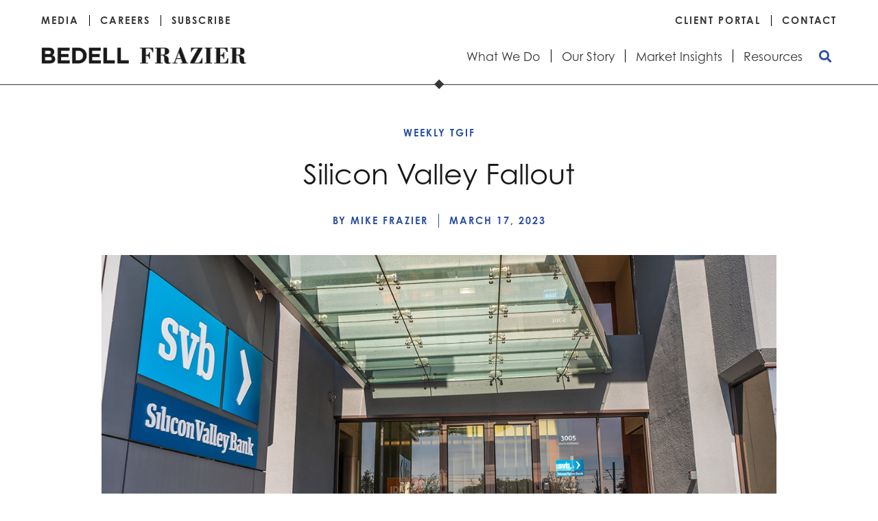

--- FILE ---
content_type: text/html; charset=UTF-8
request_url: https://bedellfrazier.com/silicon-valley-fallout/
body_size: 24294
content:
<!doctype html>
<html lang="en-US">
<head>
	<meta charset="UTF-8">
	<meta name="viewport" content="width=device-width, initial-scale=1">
	<link rel="profile" href="https://gmpg.org/xfn/11">
	<meta name='robots' content='index, follow, max-image-preview:large, max-snippet:-1, max-video-preview:-1' />
	<style>img:is([sizes="auto" i], [sizes^="auto," i]) { contain-intrinsic-size: 3000px 1500px }</style>
	
	<!-- This site is optimized with the Yoast SEO plugin v26.6 - https://yoast.com/wordpress/plugins/seo/ -->
	<title>Silicon Valley Fallout | Bedell Frazier Investment Counselling, LLC</title>
	<link rel="canonical" href="https://bedellfrazier.com/silicon-valley-fallout/" />
	<meta property="og:locale" content="en_US" />
	<meta property="og:type" content="article" />
	<meta property="og:title" content="Silicon Valley Fallout | Bedell Frazier Investment Counselling, LLC" />
	<meta property="og:description" content="For those of you who would prefer to listen: This was a consequential week on Wall Street. SVB Financial, the parent company of Silicon Valley Bank, officially filed chapter 11. In the end, there were no buyers for the bank. Fears spread about contagion. Another bank, just up Highway 101 became the next focus. First [&hellip;]" />
	<meta property="og:url" content="https://bedellfrazier.com/silicon-valley-fallout/" />
	<meta property="og:site_name" content="Bedell Frazier Investment Counselling, LLC" />
	<meta property="article:publisher" content="https://www.facebook.com/BedellFrazier" />
	<meta property="article:published_time" content="2023-03-17T22:04:15+00:00" />
	<meta property="article:modified_time" content="2023-03-17T22:04:17+00:00" />
	<meta property="og:image" content="https://bedellfrazier.com/wp-content/uploads/2023/03/TGIF-3-17-23.jpg" />
	<meta property="og:image:width" content="1200" />
	<meta property="og:image:height" content="600" />
	<meta property="og:image:type" content="image/jpeg" />
	<meta name="author" content="Mike Frazier" />
	<meta name="twitter:card" content="summary_large_image" />
	<meta name="twitter:label1" content="Written by" />
	<meta name="twitter:data1" content="Mike Frazier" />
	<meta name="twitter:label2" content="Est. reading time" />
	<meta name="twitter:data2" content="8 minutes" />
	<script type="application/ld+json" class="yoast-schema-graph">{"@context":"https://schema.org","@graph":[{"@type":"Article","@id":"https://bedellfrazier.com/silicon-valley-fallout/#article","isPartOf":{"@id":"https://bedellfrazier.com/silicon-valley-fallout/"},"author":{"name":"Mike Frazier","@id":"https://bedellfrazier.com/#/schema/person/cfe88ac34760fb4f3646767239409b09"},"headline":"Silicon Valley Fallout","datePublished":"2023-03-17T22:04:15+00:00","dateModified":"2023-03-17T22:04:17+00:00","mainEntityOfPage":{"@id":"https://bedellfrazier.com/silicon-valley-fallout/"},"wordCount":1622,"publisher":{"@id":"https://bedellfrazier.com/#organization"},"image":{"@id":"https://bedellfrazier.com/silicon-valley-fallout/#primaryimage"},"thumbnailUrl":"https://bedellfrazier.com/wp-content/uploads/2023/03/TGIF-3-17-23.jpg","articleSection":["Weekly TGIF"],"inLanguage":"en-US"},{"@type":"WebPage","@id":"https://bedellfrazier.com/silicon-valley-fallout/","url":"https://bedellfrazier.com/silicon-valley-fallout/","name":"Silicon Valley Fallout | Bedell Frazier Investment Counselling, LLC","isPartOf":{"@id":"https://bedellfrazier.com/#website"},"primaryImageOfPage":{"@id":"https://bedellfrazier.com/silicon-valley-fallout/#primaryimage"},"image":{"@id":"https://bedellfrazier.com/silicon-valley-fallout/#primaryimage"},"thumbnailUrl":"https://bedellfrazier.com/wp-content/uploads/2023/03/TGIF-3-17-23.jpg","datePublished":"2023-03-17T22:04:15+00:00","dateModified":"2023-03-17T22:04:17+00:00","breadcrumb":{"@id":"https://bedellfrazier.com/silicon-valley-fallout/#breadcrumb"},"inLanguage":"en-US","potentialAction":[{"@type":"ReadAction","target":["https://bedellfrazier.com/silicon-valley-fallout/"]}]},{"@type":"ImageObject","inLanguage":"en-US","@id":"https://bedellfrazier.com/silicon-valley-fallout/#primaryimage","url":"https://bedellfrazier.com/wp-content/uploads/2023/03/TGIF-3-17-23.jpg","contentUrl":"https://bedellfrazier.com/wp-content/uploads/2023/03/TGIF-3-17-23.jpg","width":1200,"height":600},{"@type":"BreadcrumbList","@id":"https://bedellfrazier.com/silicon-valley-fallout/#breadcrumb","itemListElement":[{"@type":"ListItem","position":1,"name":"Home","item":"https://bedellfrazier.com/"},{"@type":"ListItem","position":2,"name":"Silicon Valley Fallout"}]},{"@type":"WebSite","@id":"https://bedellfrazier.com/#website","url":"https://bedellfrazier.com/","name":"Bedell Frazier Investment Counselling, LLC","description":"Registered Investment Advisor","publisher":{"@id":"https://bedellfrazier.com/#organization"},"potentialAction":[{"@type":"SearchAction","target":{"@type":"EntryPoint","urlTemplate":"https://bedellfrazier.com/?s={search_term_string}"},"query-input":{"@type":"PropertyValueSpecification","valueRequired":true,"valueName":"search_term_string"}}],"inLanguage":"en-US"},{"@type":"Organization","@id":"https://bedellfrazier.com/#organization","name":"Bedell Frazier Investment Counselling LLC","url":"https://bedellfrazier.com/","logo":{"@type":"ImageObject","inLanguage":"en-US","@id":"https://bedellfrazier.com/#/schema/logo/image/","url":"https://bedellfrazier.com/wp-content/uploads/2021/11/BedellFrazier-Logo-RGB-Black.png","contentUrl":"https://bedellfrazier.com/wp-content/uploads/2021/11/BedellFrazier-Logo-RGB-Black.png","width":1920,"height":493,"caption":"Bedell Frazier Investment Counselling LLC"},"image":{"@id":"https://bedellfrazier.com/#/schema/logo/image/"},"sameAs":["https://www.facebook.com/BedellFrazier","https://www.instagram.com/bedellfrazierinvest/","https://www.linkedin.com/company/bedell-investment-counselling/","https://www.youtube.com/channel/UCcrPNhQahd0kT7h5ORVMM5w"]},{"@type":"Person","@id":"https://bedellfrazier.com/#/schema/person/cfe88ac34760fb4f3646767239409b09","name":"Mike Frazier","image":{"@type":"ImageObject","inLanguage":"en-US","@id":"https://bedellfrazier.com/#/schema/person/image/","url":"https://secure.gravatar.com/avatar/e02963da5bd210c224aa286e14445329e9255c88283781be8f73fe799a66fe63?s=96&d=mm&r=g","contentUrl":"https://secure.gravatar.com/avatar/e02963da5bd210c224aa286e14445329e9255c88283781be8f73fe799a66fe63?s=96&d=mm&r=g","caption":"Mike Frazier"},"url":"https://bedellfrazier.com/author/mike/"}]}</script>
	<!-- / Yoast SEO plugin. -->


<link rel='dns-prefetch' href='//www.google.com' />
<link rel="alternate" type="application/rss+xml" title="Bedell Frazier Investment Counselling, LLC &raquo; Feed" href="https://bedellfrazier.com/feed/" />
<script>
window._wpemojiSettings = {"baseUrl":"https:\/\/s.w.org\/images\/core\/emoji\/16.0.1\/72x72\/","ext":".png","svgUrl":"https:\/\/s.w.org\/images\/core\/emoji\/16.0.1\/svg\/","svgExt":".svg","source":{"concatemoji":"https:\/\/bedellfrazier.com\/wp-includes\/js\/wp-emoji-release.min.js?ver=6.8.3"}};
/*! This file is auto-generated */
!function(s,n){var o,i,e;function c(e){try{var t={supportTests:e,timestamp:(new Date).valueOf()};sessionStorage.setItem(o,JSON.stringify(t))}catch(e){}}function p(e,t,n){e.clearRect(0,0,e.canvas.width,e.canvas.height),e.fillText(t,0,0);var t=new Uint32Array(e.getImageData(0,0,e.canvas.width,e.canvas.height).data),a=(e.clearRect(0,0,e.canvas.width,e.canvas.height),e.fillText(n,0,0),new Uint32Array(e.getImageData(0,0,e.canvas.width,e.canvas.height).data));return t.every(function(e,t){return e===a[t]})}function u(e,t){e.clearRect(0,0,e.canvas.width,e.canvas.height),e.fillText(t,0,0);for(var n=e.getImageData(16,16,1,1),a=0;a<n.data.length;a++)if(0!==n.data[a])return!1;return!0}function f(e,t,n,a){switch(t){case"flag":return n(e,"\ud83c\udff3\ufe0f\u200d\u26a7\ufe0f","\ud83c\udff3\ufe0f\u200b\u26a7\ufe0f")?!1:!n(e,"\ud83c\udde8\ud83c\uddf6","\ud83c\udde8\u200b\ud83c\uddf6")&&!n(e,"\ud83c\udff4\udb40\udc67\udb40\udc62\udb40\udc65\udb40\udc6e\udb40\udc67\udb40\udc7f","\ud83c\udff4\u200b\udb40\udc67\u200b\udb40\udc62\u200b\udb40\udc65\u200b\udb40\udc6e\u200b\udb40\udc67\u200b\udb40\udc7f");case"emoji":return!a(e,"\ud83e\udedf")}return!1}function g(e,t,n,a){var r="undefined"!=typeof WorkerGlobalScope&&self instanceof WorkerGlobalScope?new OffscreenCanvas(300,150):s.createElement("canvas"),o=r.getContext("2d",{willReadFrequently:!0}),i=(o.textBaseline="top",o.font="600 32px Arial",{});return e.forEach(function(e){i[e]=t(o,e,n,a)}),i}function t(e){var t=s.createElement("script");t.src=e,t.defer=!0,s.head.appendChild(t)}"undefined"!=typeof Promise&&(o="wpEmojiSettingsSupports",i=["flag","emoji"],n.supports={everything:!0,everythingExceptFlag:!0},e=new Promise(function(e){s.addEventListener("DOMContentLoaded",e,{once:!0})}),new Promise(function(t){var n=function(){try{var e=JSON.parse(sessionStorage.getItem(o));if("object"==typeof e&&"number"==typeof e.timestamp&&(new Date).valueOf()<e.timestamp+604800&&"object"==typeof e.supportTests)return e.supportTests}catch(e){}return null}();if(!n){if("undefined"!=typeof Worker&&"undefined"!=typeof OffscreenCanvas&&"undefined"!=typeof URL&&URL.createObjectURL&&"undefined"!=typeof Blob)try{var e="postMessage("+g.toString()+"("+[JSON.stringify(i),f.toString(),p.toString(),u.toString()].join(",")+"));",a=new Blob([e],{type:"text/javascript"}),r=new Worker(URL.createObjectURL(a),{name:"wpTestEmojiSupports"});return void(r.onmessage=function(e){c(n=e.data),r.terminate(),t(n)})}catch(e){}c(n=g(i,f,p,u))}t(n)}).then(function(e){for(var t in e)n.supports[t]=e[t],n.supports.everything=n.supports.everything&&n.supports[t],"flag"!==t&&(n.supports.everythingExceptFlag=n.supports.everythingExceptFlag&&n.supports[t]);n.supports.everythingExceptFlag=n.supports.everythingExceptFlag&&!n.supports.flag,n.DOMReady=!1,n.readyCallback=function(){n.DOMReady=!0}}).then(function(){return e}).then(function(){var e;n.supports.everything||(n.readyCallback(),(e=n.source||{}).concatemoji?t(e.concatemoji):e.wpemoji&&e.twemoji&&(t(e.twemoji),t(e.wpemoji)))}))}((window,document),window._wpemojiSettings);
</script>
<link rel="stylesheet" type="text/css" href="https://use.typekit.net/npq1pih.css"><style id='wp-emoji-styles-inline-css'>

	img.wp-smiley, img.emoji {
		display: inline !important;
		border: none !important;
		box-shadow: none !important;
		height: 1em !important;
		width: 1em !important;
		margin: 0 0.07em !important;
		vertical-align: -0.1em !important;
		background: none !important;
		padding: 0 !important;
	}
</style>
<link rel='stylesheet' id='wp-block-library-css' href='https://bedellfrazier.com/wp-includes/css/dist/block-library/style.min.css?ver=6.8.3' media='all' />
<style id='global-styles-inline-css'>
:root{--wp--preset--aspect-ratio--square: 1;--wp--preset--aspect-ratio--4-3: 4/3;--wp--preset--aspect-ratio--3-4: 3/4;--wp--preset--aspect-ratio--3-2: 3/2;--wp--preset--aspect-ratio--2-3: 2/3;--wp--preset--aspect-ratio--16-9: 16/9;--wp--preset--aspect-ratio--9-16: 9/16;--wp--preset--color--black: #000000;--wp--preset--color--cyan-bluish-gray: #abb8c3;--wp--preset--color--white: #ffffff;--wp--preset--color--pale-pink: #f78da7;--wp--preset--color--vivid-red: #cf2e2e;--wp--preset--color--luminous-vivid-orange: #ff6900;--wp--preset--color--luminous-vivid-amber: #fcb900;--wp--preset--color--light-green-cyan: #7bdcb5;--wp--preset--color--vivid-green-cyan: #00d084;--wp--preset--color--pale-cyan-blue: #8ed1fc;--wp--preset--color--vivid-cyan-blue: #0693e3;--wp--preset--color--vivid-purple: #9b51e0;--wp--preset--gradient--vivid-cyan-blue-to-vivid-purple: linear-gradient(135deg,rgba(6,147,227,1) 0%,rgb(155,81,224) 100%);--wp--preset--gradient--light-green-cyan-to-vivid-green-cyan: linear-gradient(135deg,rgb(122,220,180) 0%,rgb(0,208,130) 100%);--wp--preset--gradient--luminous-vivid-amber-to-luminous-vivid-orange: linear-gradient(135deg,rgba(252,185,0,1) 0%,rgba(255,105,0,1) 100%);--wp--preset--gradient--luminous-vivid-orange-to-vivid-red: linear-gradient(135deg,rgba(255,105,0,1) 0%,rgb(207,46,46) 100%);--wp--preset--gradient--very-light-gray-to-cyan-bluish-gray: linear-gradient(135deg,rgb(238,238,238) 0%,rgb(169,184,195) 100%);--wp--preset--gradient--cool-to-warm-spectrum: linear-gradient(135deg,rgb(74,234,220) 0%,rgb(151,120,209) 20%,rgb(207,42,186) 40%,rgb(238,44,130) 60%,rgb(251,105,98) 80%,rgb(254,248,76) 100%);--wp--preset--gradient--blush-light-purple: linear-gradient(135deg,rgb(255,206,236) 0%,rgb(152,150,240) 100%);--wp--preset--gradient--blush-bordeaux: linear-gradient(135deg,rgb(254,205,165) 0%,rgb(254,45,45) 50%,rgb(107,0,62) 100%);--wp--preset--gradient--luminous-dusk: linear-gradient(135deg,rgb(255,203,112) 0%,rgb(199,81,192) 50%,rgb(65,88,208) 100%);--wp--preset--gradient--pale-ocean: linear-gradient(135deg,rgb(255,245,203) 0%,rgb(182,227,212) 50%,rgb(51,167,181) 100%);--wp--preset--gradient--electric-grass: linear-gradient(135deg,rgb(202,248,128) 0%,rgb(113,206,126) 100%);--wp--preset--gradient--midnight: linear-gradient(135deg,rgb(2,3,129) 0%,rgb(40,116,252) 100%);--wp--preset--font-size--small: 13px;--wp--preset--font-size--medium: 20px;--wp--preset--font-size--large: 36px;--wp--preset--font-size--x-large: 42px;--wp--preset--spacing--20: 0.44rem;--wp--preset--spacing--30: 0.67rem;--wp--preset--spacing--40: 1rem;--wp--preset--spacing--50: 1.5rem;--wp--preset--spacing--60: 2.25rem;--wp--preset--spacing--70: 3.38rem;--wp--preset--spacing--80: 5.06rem;--wp--preset--shadow--natural: 6px 6px 9px rgba(0, 0, 0, 0.2);--wp--preset--shadow--deep: 12px 12px 50px rgba(0, 0, 0, 0.4);--wp--preset--shadow--sharp: 6px 6px 0px rgba(0, 0, 0, 0.2);--wp--preset--shadow--outlined: 6px 6px 0px -3px rgba(255, 255, 255, 1), 6px 6px rgba(0, 0, 0, 1);--wp--preset--shadow--crisp: 6px 6px 0px rgba(0, 0, 0, 1);}:root { --wp--style--global--content-size: 800px;--wp--style--global--wide-size: 1200px; }:where(body) { margin: 0; }.wp-site-blocks > .alignleft { float: left; margin-right: 2em; }.wp-site-blocks > .alignright { float: right; margin-left: 2em; }.wp-site-blocks > .aligncenter { justify-content: center; margin-left: auto; margin-right: auto; }:where(.wp-site-blocks) > * { margin-block-start: 24px; margin-block-end: 0; }:where(.wp-site-blocks) > :first-child { margin-block-start: 0; }:where(.wp-site-blocks) > :last-child { margin-block-end: 0; }:root { --wp--style--block-gap: 24px; }:root :where(.is-layout-flow) > :first-child{margin-block-start: 0;}:root :where(.is-layout-flow) > :last-child{margin-block-end: 0;}:root :where(.is-layout-flow) > *{margin-block-start: 24px;margin-block-end: 0;}:root :where(.is-layout-constrained) > :first-child{margin-block-start: 0;}:root :where(.is-layout-constrained) > :last-child{margin-block-end: 0;}:root :where(.is-layout-constrained) > *{margin-block-start: 24px;margin-block-end: 0;}:root :where(.is-layout-flex){gap: 24px;}:root :where(.is-layout-grid){gap: 24px;}.is-layout-flow > .alignleft{float: left;margin-inline-start: 0;margin-inline-end: 2em;}.is-layout-flow > .alignright{float: right;margin-inline-start: 2em;margin-inline-end: 0;}.is-layout-flow > .aligncenter{margin-left: auto !important;margin-right: auto !important;}.is-layout-constrained > .alignleft{float: left;margin-inline-start: 0;margin-inline-end: 2em;}.is-layout-constrained > .alignright{float: right;margin-inline-start: 2em;margin-inline-end: 0;}.is-layout-constrained > .aligncenter{margin-left: auto !important;margin-right: auto !important;}.is-layout-constrained > :where(:not(.alignleft):not(.alignright):not(.alignfull)){max-width: var(--wp--style--global--content-size);margin-left: auto !important;margin-right: auto !important;}.is-layout-constrained > .alignwide{max-width: var(--wp--style--global--wide-size);}body .is-layout-flex{display: flex;}.is-layout-flex{flex-wrap: wrap;align-items: center;}.is-layout-flex > :is(*, div){margin: 0;}body .is-layout-grid{display: grid;}.is-layout-grid > :is(*, div){margin: 0;}body{padding-top: 0px;padding-right: 0px;padding-bottom: 0px;padding-left: 0px;}a:where(:not(.wp-element-button)){text-decoration: underline;}:root :where(.wp-element-button, .wp-block-button__link){background-color: #32373c;border-width: 0;color: #fff;font-family: inherit;font-size: inherit;line-height: inherit;padding: calc(0.667em + 2px) calc(1.333em + 2px);text-decoration: none;}.has-black-color{color: var(--wp--preset--color--black) !important;}.has-cyan-bluish-gray-color{color: var(--wp--preset--color--cyan-bluish-gray) !important;}.has-white-color{color: var(--wp--preset--color--white) !important;}.has-pale-pink-color{color: var(--wp--preset--color--pale-pink) !important;}.has-vivid-red-color{color: var(--wp--preset--color--vivid-red) !important;}.has-luminous-vivid-orange-color{color: var(--wp--preset--color--luminous-vivid-orange) !important;}.has-luminous-vivid-amber-color{color: var(--wp--preset--color--luminous-vivid-amber) !important;}.has-light-green-cyan-color{color: var(--wp--preset--color--light-green-cyan) !important;}.has-vivid-green-cyan-color{color: var(--wp--preset--color--vivid-green-cyan) !important;}.has-pale-cyan-blue-color{color: var(--wp--preset--color--pale-cyan-blue) !important;}.has-vivid-cyan-blue-color{color: var(--wp--preset--color--vivid-cyan-blue) !important;}.has-vivid-purple-color{color: var(--wp--preset--color--vivid-purple) !important;}.has-black-background-color{background-color: var(--wp--preset--color--black) !important;}.has-cyan-bluish-gray-background-color{background-color: var(--wp--preset--color--cyan-bluish-gray) !important;}.has-white-background-color{background-color: var(--wp--preset--color--white) !important;}.has-pale-pink-background-color{background-color: var(--wp--preset--color--pale-pink) !important;}.has-vivid-red-background-color{background-color: var(--wp--preset--color--vivid-red) !important;}.has-luminous-vivid-orange-background-color{background-color: var(--wp--preset--color--luminous-vivid-orange) !important;}.has-luminous-vivid-amber-background-color{background-color: var(--wp--preset--color--luminous-vivid-amber) !important;}.has-light-green-cyan-background-color{background-color: var(--wp--preset--color--light-green-cyan) !important;}.has-vivid-green-cyan-background-color{background-color: var(--wp--preset--color--vivid-green-cyan) !important;}.has-pale-cyan-blue-background-color{background-color: var(--wp--preset--color--pale-cyan-blue) !important;}.has-vivid-cyan-blue-background-color{background-color: var(--wp--preset--color--vivid-cyan-blue) !important;}.has-vivid-purple-background-color{background-color: var(--wp--preset--color--vivid-purple) !important;}.has-black-border-color{border-color: var(--wp--preset--color--black) !important;}.has-cyan-bluish-gray-border-color{border-color: var(--wp--preset--color--cyan-bluish-gray) !important;}.has-white-border-color{border-color: var(--wp--preset--color--white) !important;}.has-pale-pink-border-color{border-color: var(--wp--preset--color--pale-pink) !important;}.has-vivid-red-border-color{border-color: var(--wp--preset--color--vivid-red) !important;}.has-luminous-vivid-orange-border-color{border-color: var(--wp--preset--color--luminous-vivid-orange) !important;}.has-luminous-vivid-amber-border-color{border-color: var(--wp--preset--color--luminous-vivid-amber) !important;}.has-light-green-cyan-border-color{border-color: var(--wp--preset--color--light-green-cyan) !important;}.has-vivid-green-cyan-border-color{border-color: var(--wp--preset--color--vivid-green-cyan) !important;}.has-pale-cyan-blue-border-color{border-color: var(--wp--preset--color--pale-cyan-blue) !important;}.has-vivid-cyan-blue-border-color{border-color: var(--wp--preset--color--vivid-cyan-blue) !important;}.has-vivid-purple-border-color{border-color: var(--wp--preset--color--vivid-purple) !important;}.has-vivid-cyan-blue-to-vivid-purple-gradient-background{background: var(--wp--preset--gradient--vivid-cyan-blue-to-vivid-purple) !important;}.has-light-green-cyan-to-vivid-green-cyan-gradient-background{background: var(--wp--preset--gradient--light-green-cyan-to-vivid-green-cyan) !important;}.has-luminous-vivid-amber-to-luminous-vivid-orange-gradient-background{background: var(--wp--preset--gradient--luminous-vivid-amber-to-luminous-vivid-orange) !important;}.has-luminous-vivid-orange-to-vivid-red-gradient-background{background: var(--wp--preset--gradient--luminous-vivid-orange-to-vivid-red) !important;}.has-very-light-gray-to-cyan-bluish-gray-gradient-background{background: var(--wp--preset--gradient--very-light-gray-to-cyan-bluish-gray) !important;}.has-cool-to-warm-spectrum-gradient-background{background: var(--wp--preset--gradient--cool-to-warm-spectrum) !important;}.has-blush-light-purple-gradient-background{background: var(--wp--preset--gradient--blush-light-purple) !important;}.has-blush-bordeaux-gradient-background{background: var(--wp--preset--gradient--blush-bordeaux) !important;}.has-luminous-dusk-gradient-background{background: var(--wp--preset--gradient--luminous-dusk) !important;}.has-pale-ocean-gradient-background{background: var(--wp--preset--gradient--pale-ocean) !important;}.has-electric-grass-gradient-background{background: var(--wp--preset--gradient--electric-grass) !important;}.has-midnight-gradient-background{background: var(--wp--preset--gradient--midnight) !important;}.has-small-font-size{font-size: var(--wp--preset--font-size--small) !important;}.has-medium-font-size{font-size: var(--wp--preset--font-size--medium) !important;}.has-large-font-size{font-size: var(--wp--preset--font-size--large) !important;}.has-x-large-font-size{font-size: var(--wp--preset--font-size--x-large) !important;}
:root :where(.wp-block-pullquote){font-size: 1.5em;line-height: 1.6;}
</style>
<link rel='stylesheet' id='hello-elementor-css' href='https://bedellfrazier.com/wp-content/themes/hello-elementor/assets/css/reset.css?ver=3.4.5' media='all' />
<link rel='stylesheet' id='hello-elementor-theme-style-css' href='https://bedellfrazier.com/wp-content/themes/hello-elementor/assets/css/theme.css?ver=3.4.5' media='all' />
<link rel='stylesheet' id='hello-elementor-header-footer-css' href='https://bedellfrazier.com/wp-content/themes/hello-elementor/assets/css/header-footer.css?ver=3.4.5' media='all' />
<link rel='stylesheet' id='elementor-frontend-css' href='https://bedellfrazier.com/wp-content/uploads/elementor/css/custom-frontend.min.css?ver=1768013395' media='all' />
<link rel='stylesheet' id='widget-nav-menu-css' href='https://bedellfrazier.com/wp-content/uploads/elementor/css/custom-pro-widget-nav-menu.min.css?ver=1768013395' media='all' />
<link rel='stylesheet' id='widget-image-css' href='https://bedellfrazier.com/wp-content/plugins/elementor/assets/css/widget-image.min.css?ver=3.33.4' media='all' />
<link rel='stylesheet' id='widget-search-form-css' href='https://bedellfrazier.com/wp-content/plugins/elementor-pro/assets/css/widget-search-form.min.css?ver=3.33.2' media='all' />
<link rel='stylesheet' id='elementor-icons-shared-0-css' href='https://bedellfrazier.com/wp-content/plugins/elementor/assets/lib/font-awesome/css/fontawesome.min.css?ver=5.15.3' media='all' />
<link rel='stylesheet' id='elementor-icons-fa-solid-css' href='https://bedellfrazier.com/wp-content/plugins/elementor/assets/lib/font-awesome/css/solid.min.css?ver=5.15.3' media='all' />
<link rel='stylesheet' id='e-animation-grow-css' href='https://bedellfrazier.com/wp-content/plugins/elementor/assets/lib/animations/styles/e-animation-grow.min.css?ver=3.33.4' media='all' />
<link rel='stylesheet' id='widget-divider-css' href='https://bedellfrazier.com/wp-content/plugins/elementor/assets/css/widget-divider.min.css?ver=3.33.4' media='all' />
<link rel='stylesheet' id='e-sticky-css' href='https://bedellfrazier.com/wp-content/plugins/elementor-pro/assets/css/modules/sticky.min.css?ver=3.33.2' media='all' />
<link rel='stylesheet' id='widget-heading-css' href='https://bedellfrazier.com/wp-content/plugins/elementor/assets/css/widget-heading.min.css?ver=3.33.4' media='all' />
<link rel='stylesheet' id='widget-post-info-css' href='https://bedellfrazier.com/wp-content/plugins/elementor-pro/assets/css/widget-post-info.min.css?ver=3.33.2' media='all' />
<link rel='stylesheet' id='widget-icon-list-css' href='https://bedellfrazier.com/wp-content/uploads/elementor/css/custom-widget-icon-list.min.css?ver=1768013395' media='all' />
<link rel='stylesheet' id='elementor-icons-fa-regular-css' href='https://bedellfrazier.com/wp-content/plugins/elementor/assets/lib/font-awesome/css/regular.min.css?ver=5.15.3' media='all' />
<link rel='stylesheet' id='widget-share-buttons-css' href='https://bedellfrazier.com/wp-content/plugins/elementor-pro/assets/css/widget-share-buttons.min.css?ver=3.33.2' media='all' />
<link rel='stylesheet' id='e-apple-webkit-css' href='https://bedellfrazier.com/wp-content/uploads/elementor/css/custom-apple-webkit.min.css?ver=1768013395' media='all' />
<link rel='stylesheet' id='elementor-icons-fa-brands-css' href='https://bedellfrazier.com/wp-content/plugins/elementor/assets/lib/font-awesome/css/brands.min.css?ver=5.15.3' media='all' />
<link rel='stylesheet' id='widget-progress-tracker-css' href='https://bedellfrazier.com/wp-content/plugins/elementor-pro/assets/css/widget-progress-tracker.min.css?ver=3.33.2' media='all' />
<link rel='stylesheet' id='widget-posts-css' href='https://bedellfrazier.com/wp-content/plugins/elementor-pro/assets/css/widget-posts.min.css?ver=3.33.2' media='all' />
<link rel='stylesheet' id='widget-form-css' href='https://bedellfrazier.com/wp-content/plugins/elementor-pro/assets/css/widget-form.min.css?ver=3.33.2' media='all' />
<link rel='stylesheet' id='e-animation-fadeIn-css' href='https://bedellfrazier.com/wp-content/plugins/elementor/assets/lib/animations/styles/fadeIn.min.css?ver=3.33.4' media='all' />
<link rel='stylesheet' id='e-popup-css' href='https://bedellfrazier.com/wp-content/plugins/elementor-pro/assets/css/conditionals/popup.min.css?ver=3.33.2' media='all' />
<link rel='stylesheet' id='elementor-icons-css' href='https://bedellfrazier.com/wp-content/plugins/elementor/assets/lib/eicons/css/elementor-icons.min.css?ver=5.44.0' media='all' />
<link rel='stylesheet' id='elementor-post-9979-css' href='https://bedellfrazier.com/wp-content/uploads/elementor/css/post-9979.css?ver=1768013395' media='all' />
<link rel='stylesheet' id='elementor-post-9994-css' href='https://bedellfrazier.com/wp-content/uploads/elementor/css/post-9994.css?ver=1768013506' media='all' />
<link rel='stylesheet' id='elementor-post-9984-css' href='https://bedellfrazier.com/wp-content/uploads/elementor/css/post-9984.css?ver=1768013396' media='all' />
<link rel='stylesheet' id='elementor-post-9993-css' href='https://bedellfrazier.com/wp-content/uploads/elementor/css/post-9993.css?ver=1768013506' media='all' />
<link rel='stylesheet' id='elementor-post-12450-css' href='https://bedellfrazier.com/wp-content/uploads/elementor/css/post-12450.css?ver=1768013506' media='all' />
<link rel='stylesheet' id='elementor-post-10012-css' href='https://bedellfrazier.com/wp-content/uploads/elementor/css/post-10012.css?ver=1768013396' media='all' />
<script src="https://bedellfrazier.com/wp-includes/js/jquery/jquery.min.js?ver=3.7.1" id="jquery-core-js"></script>
<script src="https://bedellfrazier.com/wp-includes/js/jquery/jquery-migrate.min.js?ver=3.4.1" id="jquery-migrate-js"></script>
<link rel="https://api.w.org/" href="https://bedellfrazier.com/wp-json/" /><link rel="alternate" title="JSON" type="application/json" href="https://bedellfrazier.com/wp-json/wp/v2/posts/11943" /><link rel="EditURI" type="application/rsd+xml" title="RSD" href="https://bedellfrazier.com/xmlrpc.php?rsd" />
<link rel='shortlink' href='https://bedellfrazier.com/?p=11943' />
<link rel="alternate" title="oEmbed (JSON)" type="application/json+oembed" href="https://bedellfrazier.com/wp-json/oembed/1.0/embed?url=https%3A%2F%2Fbedellfrazier.com%2Fsilicon-valley-fallout%2F" />
<link rel="alternate" title="oEmbed (XML)" type="text/xml+oembed" href="https://bedellfrazier.com/wp-json/oembed/1.0/embed?url=https%3A%2F%2Fbedellfrazier.com%2Fsilicon-valley-fallout%2F&#038;format=xml" />
<meta name="generator" content="Elementor 3.33.4; settings: css_print_method-external, google_font-enabled, font_display-auto">
<!-- Global site tag (gtag.js) - Google Ads: 765338787 -->
<script async src="https://www.googletagmanager.com/gtag/js?id=AW-765338787"></script>
<script>
  window.dataLayer = window.dataLayer || [];
  function gtag(){dataLayer.push(arguments);}
  gtag('js', new Date());

  gtag('config', 'AW-765338787');
</script>

<!-- Global site tag (gtag.js) - Google Analytics -->
<script async src="https://www.googletagmanager.com/gtag/js?id=UA-55007328-13"></script>
<script>
  window.dataLayer = window.dataLayer || [];
  function gtag(){dataLayer.push(arguments);}
  gtag('js', new Date());

  gtag('config', 'UA-55007328-13');
</script>
			<style>
				.e-con.e-parent:nth-of-type(n+4):not(.e-lazyloaded):not(.e-no-lazyload),
				.e-con.e-parent:nth-of-type(n+4):not(.e-lazyloaded):not(.e-no-lazyload) * {
					background-image: none !important;
				}
				@media screen and (max-height: 1024px) {
					.e-con.e-parent:nth-of-type(n+3):not(.e-lazyloaded):not(.e-no-lazyload),
					.e-con.e-parent:nth-of-type(n+3):not(.e-lazyloaded):not(.e-no-lazyload) * {
						background-image: none !important;
					}
				}
				@media screen and (max-height: 640px) {
					.e-con.e-parent:nth-of-type(n+2):not(.e-lazyloaded):not(.e-no-lazyload),
					.e-con.e-parent:nth-of-type(n+2):not(.e-lazyloaded):not(.e-no-lazyload) * {
						background-image: none !important;
					}
				}
			</style>
			<link rel="icon" href="https://bedellfrazier.com/wp-content/uploads/2021/12/BF-Favicon-Blue-1-150x150.png" sizes="32x32" />
<link rel="icon" href="https://bedellfrazier.com/wp-content/uploads/2021/12/BF-Favicon-Blue-1-300x300.png" sizes="192x192" />
<link rel="apple-touch-icon" href="https://bedellfrazier.com/wp-content/uploads/2021/12/BF-Favicon-Blue-1-300x300.png" />
<meta name="msapplication-TileImage" content="https://bedellfrazier.com/wp-content/uploads/2021/12/BF-Favicon-Blue-1-300x300.png" />
</head>
<body class="wp-singular post-template-default single single-post postid-11943 single-format-standard wp-custom-logo wp-embed-responsive wp-theme-hello-elementor hello-elementor-default elementor-default elementor-kit-9979 elementor-page-9993">


<a class="skip-link screen-reader-text" href="#content">Skip to content</a>

		<header data-elementor-type="header" data-elementor-id="9994" class="elementor elementor-9994 elementor-location-header" data-elementor-post-type="elementor_library">
					<section class="elementor-section elementor-top-section elementor-element elementor-element-59dbb3a1 elementor-section-full_width elementor-section-height-default elementor-section-height-default" data-id="59dbb3a1" data-element_type="section" data-settings="{&quot;sticky&quot;:&quot;top&quot;,&quot;sticky_effects_offset&quot;:5,&quot;background_background&quot;:&quot;classic&quot;,&quot;sticky_on&quot;:[&quot;desktop&quot;,&quot;tablet&quot;,&quot;mobile&quot;],&quot;sticky_offset&quot;:0,&quot;sticky_anchor_link_offset&quot;:0}">
						<div class="elementor-container elementor-column-gap-default">
					<div class="elementor-column elementor-col-100 elementor-top-column elementor-element elementor-element-3553ad57" data-id="3553ad57" data-element_type="column">
			<div class="elementor-widget-wrap elementor-element-populated">
						<section class="elementor-section elementor-inner-section elementor-element elementor-element-109321f1 elementor-section-full_width elementor-section-content-middle elementor-hidden-tablet elementor-hidden-mobile elementor-section-height-default elementor-section-height-default" data-id="109321f1" data-element_type="section">
						<div class="elementor-container elementor-column-gap-default">
					<div class="elementor-column elementor-col-50 elementor-inner-column elementor-element elementor-element-6eb03996" data-id="6eb03996" data-element_type="column">
			<div class="elementor-widget-wrap elementor-element-populated">
						<div class="elementor-element elementor-element-c1fc818 elementor-nav-menu__align-start elementor-nav-menu--dropdown-none elementor-hidden-tablet elementor-hidden-mobile elementor-widget elementor-widget-nav-menu" data-id="c1fc818" data-element_type="widget" data-settings="{&quot;submenu_icon&quot;:{&quot;value&quot;:&quot;&lt;i class=\&quot;\&quot; aria-hidden=\&quot;true\&quot;&gt;&lt;\/i&gt;&quot;,&quot;library&quot;:&quot;&quot;},&quot;layout&quot;:&quot;horizontal&quot;}" data-widget_type="nav-menu.default">
				<div class="elementor-widget-container">
								<nav aria-label="Menu" class="elementor-nav-menu--main elementor-nav-menu__container elementor-nav-menu--layout-horizontal e--pointer-none">
				<ul id="menu-1-c1fc818" class="elementor-nav-menu"><li class="menu-item menu-item-type-post_type menu-item-object-page menu-item-10015"><a href="https://bedellfrazier.com/media/" class="elementor-item">Media</a></li>
<li class="menu-item menu-item-type-post_type menu-item-object-page menu-item-10014"><a href="https://bedellfrazier.com/careers/" class="elementor-item">Careers</a></li>
<li class="SubscriptionPopupForm menu-item menu-item-type-custom menu-item-object-custom menu-item-10016"><a href="#" class="elementor-item elementor-item-anchor">Subscribe</a></li>
</ul>			</nav>
						<nav class="elementor-nav-menu--dropdown elementor-nav-menu__container" aria-hidden="true">
				<ul id="menu-2-c1fc818" class="elementor-nav-menu"><li class="menu-item menu-item-type-post_type menu-item-object-page menu-item-10015"><a href="https://bedellfrazier.com/media/" class="elementor-item" tabindex="-1">Media</a></li>
<li class="menu-item menu-item-type-post_type menu-item-object-page menu-item-10014"><a href="https://bedellfrazier.com/careers/" class="elementor-item" tabindex="-1">Careers</a></li>
<li class="SubscriptionPopupForm menu-item menu-item-type-custom menu-item-object-custom menu-item-10016"><a href="#" class="elementor-item elementor-item-anchor" tabindex="-1">Subscribe</a></li>
</ul>			</nav>
						</div>
				</div>
					</div>
		</div>
				<div class="elementor-column elementor-col-50 elementor-inner-column elementor-element elementor-element-223907e" data-id="223907e" data-element_type="column">
			<div class="elementor-widget-wrap elementor-element-populated">
						<div class="elementor-element elementor-element-8ae51c8 elementor-nav-menu__align-end elementor-nav-menu--dropdown-none elementor-hidden-tablet elementor-hidden-mobile elementor-widget elementor-widget-nav-menu" data-id="8ae51c8" data-element_type="widget" data-settings="{&quot;submenu_icon&quot;:{&quot;value&quot;:&quot;&lt;i class=\&quot;\&quot; aria-hidden=\&quot;true\&quot;&gt;&lt;\/i&gt;&quot;,&quot;library&quot;:&quot;&quot;},&quot;layout&quot;:&quot;horizontal&quot;}" data-widget_type="nav-menu.default">
				<div class="elementor-widget-container">
								<nav aria-label="Menu" class="elementor-nav-menu--main elementor-nav-menu__container elementor-nav-menu--layout-horizontal e--pointer-none">
				<ul id="menu-1-8ae51c8" class="elementor-nav-menu"><li class="menu-item menu-item-type-custom menu-item-object-custom menu-item-10017"><a target="_blank" href="https://bedellfrazier.portal.tamaracinc.com/Login.aspx?ReturnUrl=%2f" class="elementor-item">Client Portal</a></li>
<li class="menu-item menu-item-type-post_type menu-item-object-page menu-item-12655"><a href="https://bedellfrazier.com/contact/" class="elementor-item">Contact</a></li>
</ul>			</nav>
						<nav class="elementor-nav-menu--dropdown elementor-nav-menu__container" aria-hidden="true">
				<ul id="menu-2-8ae51c8" class="elementor-nav-menu"><li class="menu-item menu-item-type-custom menu-item-object-custom menu-item-10017"><a target="_blank" href="https://bedellfrazier.portal.tamaracinc.com/Login.aspx?ReturnUrl=%2f" class="elementor-item" tabindex="-1">Client Portal</a></li>
<li class="menu-item menu-item-type-post_type menu-item-object-page menu-item-12655"><a href="https://bedellfrazier.com/contact/" class="elementor-item" tabindex="-1">Contact</a></li>
</ul>			</nav>
						</div>
				</div>
					</div>
		</div>
					</div>
		</section>
				<section class="elementor-section elementor-inner-section elementor-element elementor-element-1418984 elementor-section-full_width elementor-section-content-middle elementor-section-height-default elementor-section-height-default" data-id="1418984" data-element_type="section">
						<div class="elementor-container elementor-column-gap-default">
					<div class="elementor-column elementor-col-50 elementor-inner-column elementor-element elementor-element-c1c1a40" data-id="c1c1a40" data-element_type="column">
			<div class="elementor-widget-wrap elementor-element-populated">
						<div class="elementor-element elementor-element-3f43bbd elementor-widget elementor-widget-image" data-id="3f43bbd" data-element_type="widget" data-widget_type="image.default">
				<div class="elementor-widget-container">
																<a href="https://bedellfrazier.com">
							<img width="1321" height="114" src="https://bedellfrazier.com/wp-content/uploads/2021/12/BFIC-Logo-Black.png" class="attachment-full size-full wp-image-9999" alt="Black Logo - Bedell Frazier Investment Counselling, LLC - Registered Investment Advisor" srcset="https://bedellfrazier.com/wp-content/uploads/2021/12/BFIC-Logo-Black.png 1321w, https://bedellfrazier.com/wp-content/uploads/2021/12/BFIC-Logo-Black-300x26.png 300w, https://bedellfrazier.com/wp-content/uploads/2021/12/BFIC-Logo-Black-1024x88.png 1024w, https://bedellfrazier.com/wp-content/uploads/2021/12/BFIC-Logo-Black-768x66.png 768w" sizes="(max-width: 1321px) 100vw, 1321px" />								</a>
															</div>
				</div>
					</div>
		</div>
				<div class="elementor-column elementor-col-50 elementor-inner-column elementor-element elementor-element-22c013b" data-id="22c013b" data-element_type="column">
			<div class="elementor-widget-wrap elementor-element-populated">
						<div class="elementor-element elementor-element-44ba0cd elementor-nav-menu__align-end elementor-nav-menu--dropdown-none elementor-hidden-tablet elementor-hidden-mobile elementor-widget__width-initial elementor-widget elementor-widget-nav-menu" data-id="44ba0cd" data-element_type="widget" data-settings="{&quot;submenu_icon&quot;:{&quot;value&quot;:&quot;&lt;i class=\&quot;\&quot; aria-hidden=\&quot;true\&quot;&gt;&lt;\/i&gt;&quot;,&quot;library&quot;:&quot;&quot;},&quot;layout&quot;:&quot;horizontal&quot;}" data-widget_type="nav-menu.default">
				<div class="elementor-widget-container">
								<nav aria-label="Menu" class="elementor-nav-menu--main elementor-nav-menu__container elementor-nav-menu--layout-horizontal e--pointer-none">
				<ul id="menu-1-44ba0cd" class="elementor-nav-menu"><li class="menu-item menu-item-type-custom menu-item-object-custom menu-item-has-children menu-item-6760"><a class="elementor-item">What We Do</a>
<ul class="sub-menu elementor-nav-menu--dropdown">
	<li class="menu-item menu-item-type-post_type menu-item-object-page menu-item-6764"><a href="https://bedellfrazier.com/investment-management/" class="elementor-sub-item">Investment Management</a></li>
	<li class="menu-item menu-item-type-post_type menu-item-object-page menu-item-6763"><a href="https://bedellfrazier.com/financial-planning/" class="elementor-sub-item">Financial Planning</a></li>
</ul>
</li>
<li class="menu-item menu-item-type-custom menu-item-object-custom menu-item-has-children menu-item-6762"><a class="elementor-item">Our Story</a>
<ul class="sub-menu elementor-nav-menu--dropdown">
	<li class="menu-item menu-item-type-post_type menu-item-object-page menu-item-21"><a href="https://bedellfrazier.com/about/" class="elementor-sub-item">The Team</a></li>
	<li class="menu-item menu-item-type-post_type menu-item-object-page menu-item-6766"><a href="https://bedellfrazier.com/giving-back-events/" class="elementor-sub-item">In the Community</a></li>
	<li class="menu-item menu-item-type-post_type menu-item-object-page menu-item-6767"><a href="https://bedellfrazier.com/media/" class="elementor-sub-item">In the Media</a></li>
	<li class="menu-item menu-item-type-post_type menu-item-object-page menu-item-7042"><a href="https://bedellfrazier.com/bfic-traveling-hat/" class="elementor-sub-item">BFIC Traveling Hat</a></li>
</ul>
</li>
<li class="menu-item menu-item-type-post_type menu-item-object-page menu-item-6661"><a href="https://bedellfrazier.com/market-news/" class="elementor-item">Market Insights</a></li>
<li class="menu-item menu-item-type-custom menu-item-object-custom menu-item-has-children menu-item-6761"><a class="elementor-item">Resources</a>
<ul class="sub-menu elementor-nav-menu--dropdown">
	<li class="menu-item menu-item-type-post_type menu-item-object-page menu-item-6768"><a href="https://bedellfrazier.com/quarterly-newsletters/" class="elementor-sub-item">Quarterly Newsletters</a></li>
	<li class="menu-item menu-item-type-post_type menu-item-object-page menu-item-6769"><a href="https://bedellfrazier.com/research-reports/" class="elementor-sub-item">Quarterly Reports</a></li>
	<li class="menu-item menu-item-type-post_type menu-item-object-page menu-item-11481"><a href="https://bedellfrazier.com/bfic-videos/" class="elementor-sub-item">BFIC Videos</a></li>
	<li class="menu-item menu-item-type-post_type menu-item-object-page menu-item-12409"><a href="https://bedellfrazier.com/roads-to-retirement/" class="elementor-sub-item">Roads to Retirement</a></li>
	<li class="menu-item menu-item-type-post_type menu-item-object-page menu-item-7237"><a href="https://bedellfrazier.com/investing-from-a-to-z/" class="elementor-sub-item">Investing from A to Z</a></li>
</ul>
</li>
</ul>			</nav>
						<nav class="elementor-nav-menu--dropdown elementor-nav-menu__container" aria-hidden="true">
				<ul id="menu-2-44ba0cd" class="elementor-nav-menu"><li class="menu-item menu-item-type-custom menu-item-object-custom menu-item-has-children menu-item-6760"><a class="elementor-item" tabindex="-1">What We Do</a>
<ul class="sub-menu elementor-nav-menu--dropdown">
	<li class="menu-item menu-item-type-post_type menu-item-object-page menu-item-6764"><a href="https://bedellfrazier.com/investment-management/" class="elementor-sub-item" tabindex="-1">Investment Management</a></li>
	<li class="menu-item menu-item-type-post_type menu-item-object-page menu-item-6763"><a href="https://bedellfrazier.com/financial-planning/" class="elementor-sub-item" tabindex="-1">Financial Planning</a></li>
</ul>
</li>
<li class="menu-item menu-item-type-custom menu-item-object-custom menu-item-has-children menu-item-6762"><a class="elementor-item" tabindex="-1">Our Story</a>
<ul class="sub-menu elementor-nav-menu--dropdown">
	<li class="menu-item menu-item-type-post_type menu-item-object-page menu-item-21"><a href="https://bedellfrazier.com/about/" class="elementor-sub-item" tabindex="-1">The Team</a></li>
	<li class="menu-item menu-item-type-post_type menu-item-object-page menu-item-6766"><a href="https://bedellfrazier.com/giving-back-events/" class="elementor-sub-item" tabindex="-1">In the Community</a></li>
	<li class="menu-item menu-item-type-post_type menu-item-object-page menu-item-6767"><a href="https://bedellfrazier.com/media/" class="elementor-sub-item" tabindex="-1">In the Media</a></li>
	<li class="menu-item menu-item-type-post_type menu-item-object-page menu-item-7042"><a href="https://bedellfrazier.com/bfic-traveling-hat/" class="elementor-sub-item" tabindex="-1">BFIC Traveling Hat</a></li>
</ul>
</li>
<li class="menu-item menu-item-type-post_type menu-item-object-page menu-item-6661"><a href="https://bedellfrazier.com/market-news/" class="elementor-item" tabindex="-1">Market Insights</a></li>
<li class="menu-item menu-item-type-custom menu-item-object-custom menu-item-has-children menu-item-6761"><a class="elementor-item" tabindex="-1">Resources</a>
<ul class="sub-menu elementor-nav-menu--dropdown">
	<li class="menu-item menu-item-type-post_type menu-item-object-page menu-item-6768"><a href="https://bedellfrazier.com/quarterly-newsletters/" class="elementor-sub-item" tabindex="-1">Quarterly Newsletters</a></li>
	<li class="menu-item menu-item-type-post_type menu-item-object-page menu-item-6769"><a href="https://bedellfrazier.com/research-reports/" class="elementor-sub-item" tabindex="-1">Quarterly Reports</a></li>
	<li class="menu-item menu-item-type-post_type menu-item-object-page menu-item-11481"><a href="https://bedellfrazier.com/bfic-videos/" class="elementor-sub-item" tabindex="-1">BFIC Videos</a></li>
	<li class="menu-item menu-item-type-post_type menu-item-object-page menu-item-12409"><a href="https://bedellfrazier.com/roads-to-retirement/" class="elementor-sub-item" tabindex="-1">Roads to Retirement</a></li>
	<li class="menu-item menu-item-type-post_type menu-item-object-page menu-item-7237"><a href="https://bedellfrazier.com/investing-from-a-to-z/" class="elementor-sub-item" tabindex="-1">Investing from A to Z</a></li>
</ul>
</li>
</ul>			</nav>
						</div>
				</div>
				<div class="elementor-element elementor-element-27ff57b elementor-search-form--skin-full_screen elementor-widget__width-initial elementor-hidden-tablet elementor-hidden-mobile elementor-widget elementor-widget-search-form" data-id="27ff57b" data-element_type="widget" data-settings="{&quot;skin&quot;:&quot;full_screen&quot;}" data-widget_type="search-form.default">
				<div class="elementor-widget-container">
							<search role="search">
			<form class="elementor-search-form" action="https://bedellfrazier.com" method="get">
												<div class="elementor-search-form__toggle" role="button" tabindex="0" aria-label="Search">
					<i aria-hidden="true" class="fas fa-search"></i>				</div>
								<div class="elementor-search-form__container">
					<label class="elementor-screen-only" for="elementor-search-form-27ff57b">Search</label>

					
					<input id="elementor-search-form-27ff57b" placeholder="Search..." class="elementor-search-form__input" type="search" name="s" value="">
					
					
										<div class="dialog-lightbox-close-button dialog-close-button" role="button" tabindex="0" aria-label="Close this search box.">
						<i aria-hidden="true" class="eicon-close"></i>					</div>
									</div>
			</form>
		</search>
						</div>
				</div>
				<div class="elementor-element elementor-element-dfb9538 elementor-hidden-desktop elementor-view-default elementor-widget elementor-widget-icon" data-id="dfb9538" data-element_type="widget" data-widget_type="icon.default">
				<div class="elementor-widget-container">
							<div class="elementor-icon-wrapper">
			<a class="elementor-icon elementor-animation-grow" href="#elementor-action%3Aaction%3Dpopup%3Aopen%26settings%3DeyJpZCI6Ijk5ODUiLCJ0b2dnbGUiOmZhbHNlfQ%3D%3D">
			<i aria-hidden="true" class="fas fa-bars"></i>			</a>
		</div>
						</div>
				</div>
					</div>
		</div>
					</div>
		</section>
				<div class="elementor-element elementor-element-92ed125 elementor-widget-divider--view-line_icon elementor-view-default elementor-widget-divider--element-align-center elementor-widget elementor-widget-divider" data-id="92ed125" data-element_type="widget" data-widget_type="divider.default">
				<div class="elementor-widget-container">
							<div class="elementor-divider">
			<span class="elementor-divider-separator">
							<div class="elementor-icon elementor-divider__element">
					<i aria-hidden="true" class="fas fa-square-full"></i></div>
						</span>
		</div>
						</div>
				</div>
					</div>
		</div>
					</div>
		</section>
				</header>
				<div data-elementor-type="single-post" data-elementor-id="9993" class="elementor elementor-9993 elementor-location-single post-11943 post type-post status-publish format-standard has-post-thumbnail hentry category-weekly-tgif" data-elementor-post-type="elementor_library">
					<section class="elementor-section elementor-top-section elementor-element elementor-element-5a89c84 elementor-section-boxed elementor-section-height-default elementor-section-height-default" data-id="5a89c84" data-element_type="section">
						<div class="elementor-container elementor-column-gap-default">
					<div class="elementor-column elementor-col-100 elementor-top-column elementor-element elementor-element-5c21a40" data-id="5c21a40" data-element_type="column">
			<div class="elementor-widget-wrap elementor-element-populated">
						<div class="elementor-element elementor-element-bf55720 elementor-align-center elementor-widget elementor-widget-post-info" data-id="bf55720" data-element_type="widget" data-widget_type="post-info.default">
				<div class="elementor-widget-container">
							<ul class="elementor-inline-items elementor-icon-list-items elementor-post-info">
								<li class="elementor-icon-list-item elementor-repeater-item-14fb7d2 elementor-inline-item" itemprop="about">
													<span class="elementor-icon-list-text elementor-post-info__item elementor-post-info__item--type-terms">
										<span class="elementor-post-info__terms-list">
				<a href="https://bedellfrazier.com/category/weekly-tgif/" class="elementor-post-info__terms-list-item">Weekly TGIF</a>				</span>
					</span>
								</li>
				</ul>
						</div>
				</div>
				<div class="elementor-element elementor-element-e02571c elementor-widget elementor-widget-heading" data-id="e02571c" data-element_type="widget" data-widget_type="heading.default">
				<div class="elementor-widget-container">
					<h1 class="elementor-heading-title elementor-size-default">Silicon Valley Fallout</h1>				</div>
				</div>
				<div class="elementor-element elementor-element-6b1782a elementor-align-center elementor-hidden-mobile elementor-widget elementor-widget-post-info" data-id="6b1782a" data-element_type="widget" data-widget_type="post-info.default">
				<div class="elementor-widget-container">
							<ul class="elementor-inline-items elementor-icon-list-items elementor-post-info">
								<li class="elementor-icon-list-item elementor-repeater-item-14fb7d2 elementor-inline-item" itemprop="author">
						<a href="https://bedellfrazier.com/author/mike/">
														<span class="elementor-icon-list-text elementor-post-info__item elementor-post-info__item--type-author">
							<span class="elementor-post-info__item-prefix">By</span>
										Mike Frazier					</span>
									</a>
				</li>
				<li class="elementor-icon-list-item elementor-repeater-item-55d67d5 elementor-inline-item" itemprop="datePublished">
													<span class="elementor-icon-list-text elementor-post-info__item elementor-post-info__item--type-date">
										<time>March 17, 2023</time>					</span>
								</li>
				</ul>
						</div>
				</div>
				<div class="elementor-element elementor-element-0cafbd1 elementor-align-center elementor-hidden-desktop elementor-hidden-tablet elementor-widget elementor-widget-post-info" data-id="0cafbd1" data-element_type="widget" data-widget_type="post-info.default">
				<div class="elementor-widget-container">
							<ul class="elementor-inline-items elementor-icon-list-items elementor-post-info">
								<li class="elementor-icon-list-item elementor-repeater-item-14fb7d2 elementor-inline-item" itemprop="author">
													<span class="elementor-icon-list-text elementor-post-info__item elementor-post-info__item--type-author">
							<span class="elementor-post-info__item-prefix">By</span>
										Mike Frazier					</span>
								</li>
				</ul>
						</div>
				</div>
				<div class="elementor-element elementor-element-ceb016b elementor-align-center elementor-hidden-desktop elementor-hidden-tablet elementor-widget elementor-widget-post-info" data-id="ceb016b" data-element_type="widget" data-widget_type="post-info.default">
				<div class="elementor-widget-container">
							<ul class="elementor-inline-items elementor-icon-list-items elementor-post-info">
								<li class="elementor-icon-list-item elementor-repeater-item-55d67d5 elementor-inline-item" itemprop="datePublished">
													<span class="elementor-icon-list-text elementor-post-info__item elementor-post-info__item--type-date">
										<time>March 17, 2023</time>					</span>
								</li>
				</ul>
						</div>
				</div>
				<div class="elementor-element elementor-element-6241834 elementor-widget elementor-widget-theme-post-featured-image elementor-widget-image" data-id="6241834" data-element_type="widget" data-widget_type="theme-post-featured-image.default">
				<div class="elementor-widget-container">
															<img width="1200" height="600" src="https://bedellfrazier.com/wp-content/uploads/2023/03/TGIF-3-17-23.jpg" class="attachment-full size-full wp-image-11944" alt="" srcset="https://bedellfrazier.com/wp-content/uploads/2023/03/TGIF-3-17-23.jpg 1200w, https://bedellfrazier.com/wp-content/uploads/2023/03/TGIF-3-17-23-300x150.jpg 300w, https://bedellfrazier.com/wp-content/uploads/2023/03/TGIF-3-17-23-1024x512.jpg 1024w, https://bedellfrazier.com/wp-content/uploads/2023/03/TGIF-3-17-23-768x384.jpg 768w" sizes="(max-width: 1200px) 100vw, 1200px" />															</div>
				</div>
					</div>
		</div>
					</div>
		</section>
				<section class="elementor-section elementor-top-section elementor-element elementor-element-f94bbd7 elementor-section-boxed elementor-section-height-default elementor-section-height-default" data-id="f94bbd7" data-element_type="section">
						<div class="elementor-container elementor-column-gap-default">
					<div class="elementor-column elementor-col-33 elementor-top-column elementor-element elementor-element-4fe4602" data-id="4fe4602" data-element_type="column">
			<div class="elementor-widget-wrap elementor-element-populated">
						<div class="elementor-element elementor-element-9c5f60e elementor-share-buttons--view-icon elementor-share-buttons--skin-minimal elementor-share-buttons--shape-circle elementor-share-buttons--color-custom elementor-grid-tablet-4 elementor-grid-0 elementor-widget elementor-widget-share-buttons" data-id="9c5f60e" data-element_type="widget" data-settings="{&quot;sticky&quot;:&quot;top&quot;,&quot;sticky_on&quot;:[&quot;desktop&quot;],&quot;sticky_offset&quot;:160,&quot;sticky_parent&quot;:&quot;yes&quot;,&quot;sticky_effects_offset&quot;:0,&quot;sticky_anchor_link_offset&quot;:0}" data-widget_type="share-buttons.default">
				<div class="elementor-widget-container">
							<div class="elementor-grid" role="list">
								<div class="elementor-grid-item" role="listitem">
						<div class="elementor-share-btn elementor-share-btn_facebook" role="button" tabindex="0" aria-label="Share on facebook">
															<span class="elementor-share-btn__icon">
								<i class="fab fa-facebook" aria-hidden="true"></i>							</span>
																				</div>
					</div>
									<div class="elementor-grid-item" role="listitem">
						<div class="elementor-share-btn elementor-share-btn_twitter" role="button" tabindex="0" aria-label="Share on twitter">
															<span class="elementor-share-btn__icon">
								<i class="fab fa-twitter" aria-hidden="true"></i>							</span>
																				</div>
					</div>
									<div class="elementor-grid-item" role="listitem">
						<div class="elementor-share-btn elementor-share-btn_linkedin" role="button" tabindex="0" aria-label="Share on linkedin">
															<span class="elementor-share-btn__icon">
								<i class="fab fa-linkedin" aria-hidden="true"></i>							</span>
																				</div>
					</div>
									<div class="elementor-grid-item" role="listitem">
						<div class="elementor-share-btn elementor-share-btn_email" role="button" tabindex="0" aria-label="Share on email">
															<span class="elementor-share-btn__icon">
								<i class="fas fa-envelope" aria-hidden="true"></i>							</span>
																				</div>
					</div>
						</div>
						</div>
				</div>
				<div class="elementor-element elementor-element-3ad5739 elementor-hidden-tablet elementor-hidden-mobile elementor-widget elementor-widget-global elementor-global-11350 elementor-widget-progress-tracker" data-id="3ad5739" data-element_type="widget" data-settings="{&quot;type&quot;:&quot;circular&quot;,&quot;relative_to&quot;:&quot;post_content&quot;,&quot;direction&quot;:&quot;rtl&quot;,&quot;percentage&quot;:&quot;yes&quot;,&quot;sticky&quot;:&quot;top&quot;,&quot;sticky_on&quot;:[&quot;desktop&quot;],&quot;sticky_offset&quot;:420,&quot;sticky_parent&quot;:&quot;yes&quot;,&quot;sticky_effects_offset&quot;:100,&quot;sticky_anchor_link_offset&quot;:0}" data-widget_type="progress-tracker.default">
				<div class="elementor-widget-container">
					
		<div class="elementor-scrolling-tracker elementor-scrolling-tracker-circular elementor-scrolling-tracker-alignment-">
						<svg
						width="100%"
						height="100%">
					<circle class="circle"
							r="40%"
							cx="50%"
							cy="50%"/>

					<circle class="current-progress"
							r="40%"
							cx="50%"
							cy="50%"/>
				</svg>
				<div class="current-progress-percentage"></div>
				</div>
						</div>
				</div>
					</div>
		</div>
				<div class="elementor-column elementor-col-33 elementor-top-column elementor-element elementor-element-a2679c7" data-id="a2679c7" data-element_type="column">
			<div class="elementor-widget-wrap elementor-element-populated">
						<div class="elementor-element elementor-element-37dfe7b elementor-widget elementor-widget-theme-post-content" data-id="37dfe7b" data-element_type="widget" data-widget_type="theme-post-content.default">
				<div class="elementor-widget-container">
					
<p><strong><em>For those of you who would prefer to listen:</em></strong></p>



<div class="SpotifyPlayer"><iframe style="border-radius:12px" src="https://open.spotify.com/embed/episode/2BRAjh6MCdAkaziyKMViUZ?utm_source=generator&#038;theme=0" width="100%" height="152" frameBorder="0" allowfullscreen="" allow="autoplay; clipboard-write; encrypted-media; fullscreen; picture-in-picture" loading="lazy"></iframe></div>



<p>This was a consequential week on Wall Street. SVB Financial, the parent company of Silicon Valley Bank, officially filed chapter 11. In the end, there were no buyers for the bank. Fears spread about contagion. Another bank, just up Highway 101 became the next focus. First Republic received a $30 Billion lifeline from the biggest banks on Wall Street. One could argue, the $30 Billion was merely a return of the deposits that fled the bank last week. It&#8217;s been a gut-wrenching go. The US financial system is being tested again.&nbsp;</p>



<p>I was in Dallas this week for Barron&#8217;s annual Independent Summit. The timing couldn&#8217;t have been better. Leaders in the Registered Investment Advisory industry from coast-to-coast came together to discuss the state of the Market, the industry, and the future. We are all trying to make sense of it all.&nbsp;</p>



<p>What happened with Silicon Valley Bank looked like an isolated incident. At least at first glance. The issue was not bad loans. It was more like an old fashion 1930s liquidity crisis, taking place in the Digital Age.</p>



<p>Panic set in on that fateful Thursday. Customers swarmed in, demanding cash at once. In response, Silicon Valley Bank could not convert loans and securities (including cryptocurrencies) into cash fast enough. It was a run on the bank, in digital form. That&#8217;s never happened before. The Government had to shut SVB down last Friday to prevent a crisis.</p>



<p>Compounding the problem was a similar situation over the weekend with Signature Bank of New York. That stoked even more fear. They were shutdown too. Importantly, all depositors are being made whole. Everyone is getting their money back.</p>



<p>This was not a bailout of those banks. They failed. It was more of a firebreak drawn for the rest of the industry. This could&#8217;ve been a much bigger problem as these banks held working capital for companies. They had payrolls to meet and vendors to pay. It could have easily cascaded into a much bigger problem at once. But other problems did arise.</p>



<p>First Republic is reportedly exploring additional options to improve its liquidity, including a potential sale. The bank saw significant outflows following the collapse of Silicon Valley Bank. Rating agency Standard &amp; Poor&#8217;s cut its credit rating to junk based on outflow risks and general pressures on profitability. First Republic has long been considered amongst the highest-quality financial institutions. This situation sure has rattled confidence.</p>



<p>Back to the Digital run on the bank: That&#8217;s a new phenomenon. It&#8217;s dangerous too. What can start as a small, isolated situation can lead to panic quite quickly. $42 Billion was withdrawn from SVB in one day. It was mostly done digitally. For perspective, that was more than twice what Washington Mutual faced over the course of days before it failed. Washington Mutual&#8217;s demise was the biggest bank failure in American history. SVB is now #2.</p>



<p>Bank runs are quite uncommon. But they have happened. It used to be, customers would have to go to a bank branch to get their money out. Tellers were told to count bills slowly and take breaks in order to curb the process and prevent a run. Digital banking is nearly instant. There are serious consequences for that.</p>



<p>On social media, fact and fiction spread like wildfires. It&#8217;s easy to yell fire in a crowded virtual room. I think back to one of my favorite Winston Churchill quotes: &#8220;A lie can get halfway around the world before the truth can get its pants on.&#8221; Fear travels fast in the Digital Age. It took down the bank.</p>



<p>Silicon Valley Bank prospered for 4 decades, seeding America&#8217;s innovation engine. It all ended in under 48 hours. SVB reached all-time highs in revenues and assets in 2021. Last week brought a screeching halt. The very customers that fueled Silicon Valley&#8217;s success were also the ones that led to its demise. The fact is, despite best efforts from Goldman Sachs and the Government, nobody wanted to buy Silicon Valley Bank.</p>



<p>It&#8217;s going to be a tougher go in the Valley in response to the bank&#8217;s failure. Risk appetites have shrunk. New ideas will likely get iced. Other regional banks are going to be more selective in how they lend. Big Banks will too. Money will be tighter. Valuations will be lower. The soil has become less fertile.&nbsp;</p>



<p>Customers from coast-to-coast have been fleeing regional banks at a fast clip. The common destination: Big Banks. Deposits at the big banks have swelled with people seeking safety. The Big Banks are more regulated than regionals in response to the Financial Crisis. Because of that, they&#8217;re in much stronger shape.</p>



<p>There are some serious consequences in this consolidation. The Big Banks are already twice the size they were before the Financial Crisis. Less competition generally results in higher prices and poorer service. Smaller, regional banks know their communities and understand specific industries. They bring a nimbleness and expertise. They have personal relationships. All that might get minimized.</p>



<p>The Market was in a tizzy this week as it tried to recalibrate, volatility increased. Surprisingly enough, the Market closed up on the week. Treasuries rallied as we&#8217;ve never before seen. Well, it was the biggest since 1987. The 2-Year Treasury yield was at 5% a week ago. That was the first time since 2007. It didn&#8217;t last long. The 2-Year fell over 1%, below 4% in the wake of the Silicon Valley scare. It happened lightning-fast. The 2-Year Treasury has seen a 50 basis point (1/2-point) daily move just 4 times in the last 25 years. It first occurred when Lehman failed in September 2008. The other 3 were this week!&nbsp;</p>



<p>The yield curve has been inverted for nearly a year. The spread between the 2-Year and 10-Year Treasury yields fell from the -107 bps last week, which was the widest in 4 decades, to just -42 bps. These are just incredibly abnormal-sized moves. An inverted yield curve has been a reliable leading indicator a pending recession. They just aren&#8217;t good timing mechanisms due to a long lag time. The Bond Market has been signaling trouble for a while. Last week we finally saw what the Bond Market had been warning.</p>



<p>It cannot be forgotten that the extended period of zero interest rates and emergency monetary policy from 2020 contributed to inflation and led to asset bubbles. The inflated prices in the Stock Market and Housing, and perhaps most notably in speculative cryptocurrencies, in 2021 was a generational bubble. Cheap and accessible money encouraged reckless behavior. In 2022, it reversed on a dime. The Fed&#8217;s aggressive response created a shock to the system. Something broke. It was Silicon Valley Bank. Whatever it takes comes with a cost. It&#8217;s clear, we still haven&#8217;t yet fully paid the bill.</p>



<p>This is definitely not the place that the Fed wanted to be. A potential banking crisis has complicated the inflation fight big time. In his Congressional testimony last week, Fed Chair Powell said no decision was made on the pace of rate hikes at next week&#8217;s meeting. That was before the bank failure. Fed officials planned to study more economic data to see if inflation was still moving back toward its 2% target. The Consumer Price Index (CPI) is the big one. It came in exactly as expected: +6%.&nbsp;</p>



<p>Inflation is still an issue, though it continues to slide from the 9% peak last year. The 6% increase is the lowest in 18 months. But of course, it&#8217;s still high. The Fed is sticking to its goal of 2% inflation. It&#8217;s a long way from there, but certainly moving in the right direction.&nbsp;</p>



<p>The cost of shelter accounted for 70% of the CPI increase, though higher-frequency metrics have shown a sharp slowdown in rents and home prices. Then there&#8217;s this: Airfares rose again after 4 months of declines, with recreation and apparel also higher. Americans still want to be out and about and Spring Break is just around the corner.</p>



<p>What a difference a week made. Last week the Market was pricing in an 80% probability of a half-point hike. Now, it shows zero chance of that happening and earlier this week was pricing in a coin flip of pausing hikes altogether. Heading into the weekend, the Market assigning a 63% probability of a 1/4-point hike next week. Europe raised rates this week by a 1/2 point, sticking to its discipline of taking down inflation. That likely gives Chair Powell confidence that continuing to raise rates won&#8217;t exacerbate the Market.</p>



<p>Perhaps the biggest bank concern still going is not even in America. It&#8217;s in Switzerland. Credit Suisse has been struggling for a while. The bank&#8217;s top shareholder, the Saudi National Bank, ruled out offering further financial assistance because it already owns a maximum 10% position. The Swiss National Bank jumped in, allowing Credit Suisse to borrow up to $54 Billion in order to shore up its balance sheet and maintain liquidity. The Market has made it clear what it thinks. The cost for 5-year insurance against a Credit Suisse default tripled this week.&nbsp;</p>



<p>So now what? It&#8217;s our sense that the Fed should raise rates by another 1/4-point next week and then reassess the situation. If they pause and keep rates where they are, it could spook the Market by sending a message that there is more to be afraid of than is currently priced in. Inflation is still elevated and the Fed doesn&#8217;t want to be caught chasing it again.</p>



<p>Regardless, we expect this choppy price action to persist until there&#8217;s some clarity. It might take a while, as things are pretty darn murky. We remain firmly on defense. It&#8217;s working. Gold is up big time. Treasuries are working too. Hang on tight. We&#8217;ll get through this.</p>



<p>Have a nice weekend. We&#8217;ll be back, dark and early on Monday.</p>



<p>Mike</p>
				</div>
				</div>
					</div>
		</div>
				<div class="elementor-column elementor-col-33 elementor-top-column elementor-element elementor-element-a1f6f3f" data-id="a1f6f3f" data-element_type="column">
			<div class="elementor-widget-wrap elementor-element-populated">
						<div class="elementor-element elementor-element-179e653 elementor-widget-divider--view-line_icon elementor-view-default elementor-widget-divider--element-align-center elementor-widget elementor-widget-divider" data-id="179e653" data-element_type="widget" data-widget_type="divider.default">
				<div class="elementor-widget-container">
							<div class="elementor-divider">
			<span class="elementor-divider-separator">
							<div class="elementor-icon elementor-divider__element">
					<i aria-hidden="true" class="fas fa-square-full"></i></div>
						</span>
		</div>
						</div>
				</div>
				<div class="elementor-element elementor-element-4cce65e elementor-widget elementor-widget-heading" data-id="4cce65e" data-element_type="widget" data-widget_type="heading.default">
				<div class="elementor-widget-container">
					<h2 class="elementor-heading-title elementor-size-default">Recent Posts</h2>				</div>
				</div>
				<div class="elementor-element elementor-element-d0edbb7 elementor-grid-1 elementor-grid-tablet-2 elementor-grid-mobile-1 elementor-posts--thumbnail-top elementor-widget elementor-widget-posts" data-id="d0edbb7" data-element_type="widget" data-settings="{&quot;classic_columns&quot;:&quot;1&quot;,&quot;classic_columns_tablet&quot;:&quot;2&quot;,&quot;classic_columns_mobile&quot;:&quot;1&quot;,&quot;classic_row_gap&quot;:{&quot;unit&quot;:&quot;px&quot;,&quot;size&quot;:35,&quot;sizes&quot;:[]},&quot;classic_row_gap_tablet&quot;:{&quot;unit&quot;:&quot;px&quot;,&quot;size&quot;:&quot;&quot;,&quot;sizes&quot;:[]},&quot;classic_row_gap_mobile&quot;:{&quot;unit&quot;:&quot;px&quot;,&quot;size&quot;:&quot;&quot;,&quot;sizes&quot;:[]}}" data-widget_type="posts.classic">
				<div class="elementor-widget-container">
							<div class="elementor-posts-container elementor-posts elementor-posts--skin-classic elementor-grid" role="list">
				<article class="elementor-post elementor-grid-item post-13006 post type-post status-publish format-standard has-post-thumbnail hentry category-weekly-tgif" role="listitem">
				<a class="elementor-post__thumbnail__link" href="https://bedellfrazier.com/a-revolution-to-re-visiting-your-past-another-rapid-rundown/" tabindex="-1" >
			<div class="elementor-post__thumbnail"><img width="800" height="400" src="https://bedellfrazier.com/wp-content/uploads/2026/01/WR-Resize-Project-1024x512.png" class="attachment-large size-large wp-image-13008" alt="" /></div>
		</a>
				<div class="elementor-post__text">
				<h3 class="elementor-post__title">
			<a href="https://bedellfrazier.com/a-revolution-to-re-visiting-your-past-another-rapid-rundown/" >
				A Revolution to Re-visiting Your Past &#8211; Another Rapid Rundown			</a>
		</h3>
				</div>
				</article>
				<article class="elementor-post elementor-grid-item post-13001 post type-post status-publish format-standard has-post-thumbnail hentry category-quarterly-newsletters category-weekly-tgif" role="listitem">
				<a class="elementor-post__thumbnail__link" href="https://bedellfrazier.com/winter-2026-newsletter/" tabindex="-1" >
			<div class="elementor-post__thumbnail"><img width="800" height="450" src="https://bedellfrazier.com/wp-content/uploads/2026/01/00-BFIC-2026-Winter-Newsletter-Header-1024x576.jpg" class="attachment-large size-large wp-image-13002" alt="" /></div>
		</a>
				<div class="elementor-post__text">
				<h3 class="elementor-post__title">
			<a href="https://bedellfrazier.com/winter-2026-newsletter/" >
				Winter 2026 Newsletter			</a>
		</h3>
				</div>
				</article>
				<article class="elementor-post elementor-grid-item post-12994 post type-post status-publish format-standard has-post-thumbnail hentry category-weekly-tgif" role="listitem">
				<a class="elementor-post__thumbnail__link" href="https://bedellfrazier.com/tgif-2026/" tabindex="-1" >
			<div class="elementor-post__thumbnail"><img width="800" height="400" src="https://bedellfrazier.com/wp-content/uploads/2026/01/TGIF-Featured-Image-1024x512.jpg" class="attachment-large size-large wp-image-12996" alt="" /></div>
		</a>
				<div class="elementor-post__text">
				<h3 class="elementor-post__title">
			<a href="https://bedellfrazier.com/tgif-2026/" >
				TGIF: 2026			</a>
		</h3>
				</div>
				</article>
				<article class="elementor-post elementor-grid-item post-12990 post type-post status-publish format-standard has-post-thumbnail hentry category-weekly-tgif" role="listitem">
				<a class="elementor-post__thumbnail__link" href="https://bedellfrazier.com/tgi-xmas-8/" tabindex="-1" >
			<div class="elementor-post__thumbnail"><img width="800" height="399" src="https://bedellfrazier.com/wp-content/uploads/2022/12/Christmas-1-1024x511.jpg" class="attachment-large size-large wp-image-11877" alt="" /></div>
		</a>
				<div class="elementor-post__text">
				<h3 class="elementor-post__title">
			<a href="https://bedellfrazier.com/tgi-xmas-8/" >
				TGI-XMAS			</a>
		</h3>
				</div>
				</article>
				</div>
		
						</div>
				</div>
					</div>
		</div>
					</div>
		</section>
				<section class="elementor-section elementor-top-section elementor-element elementor-element-6f1847c elementor-hidden-desktop elementor-hidden-tablet elementor-hidden-mobile elementor-section-boxed elementor-section-height-default elementor-section-height-default" data-id="6f1847c" data-element_type="section">
						<div class="elementor-container elementor-column-gap-default">
					<div class="elementor-column elementor-col-100 elementor-top-column elementor-element elementor-element-798ac8f" data-id="798ac8f" data-element_type="column">
			<div class="elementor-widget-wrap elementor-element-populated">
						<div class="elementor-element elementor-element-43921ea elementor-widget-divider--view-line_icon elementor-view-default elementor-widget-divider--element-align-center elementor-widget elementor-widget-divider" data-id="43921ea" data-element_type="widget" data-widget_type="divider.default">
				<div class="elementor-widget-container">
							<div class="elementor-divider">
			<span class="elementor-divider-separator">
							<div class="elementor-icon elementor-divider__element">
					<i aria-hidden="true" class="fas fa-square-full"></i></div>
						</span>
		</div>
						</div>
				</div>
				<div class="elementor-element elementor-element-2f821e2 elementor-widget elementor-widget-heading" data-id="2f821e2" data-element_type="widget" data-widget_type="heading.default">
				<div class="elementor-widget-container">
					<h2 class="elementor-heading-title elementor-size-default">The Bedell Frazier Traveling Hat</h2>				</div>
				</div>
				<div class="elementor-element elementor-element-412e5a5 elementor-widget elementor-widget-heading" data-id="412e5a5" data-element_type="widget" data-widget_type="heading.default">
				<div class="elementor-widget-container">
					<h3 class="elementor-heading-title elementor-size-default"><a href="https://www.instagram.com/bedellfrazierinvest/" target="_blank">Where will it go next? You tell us!</a></h3>				</div>
				</div>
				<div class="elementor-element elementor-element-bad55e1 elementor-widget elementor-widget-shortcode" data-id="bad55e1" data-element_type="widget" data-widget_type="shortcode.default">
				<div class="elementor-widget-container">
							<div class="elementor-shortcode">[instagram-feed feed=2]</div>
						</div>
				</div>
					</div>
		</div>
					</div>
		</section>
				</div>
				<footer data-elementor-type="footer" data-elementor-id="9984" class="elementor elementor-9984 elementor-location-footer" data-elementor-post-type="elementor_library">
					<section class="elementor-section elementor-top-section elementor-element elementor-element-fe3a8a1 elementor-section-boxed elementor-section-height-default elementor-section-height-default" data-id="fe3a8a1" data-element_type="section" data-settings="{&quot;background_background&quot;:&quot;classic&quot;}">
						<div class="elementor-container elementor-column-gap-default">
					<div class="elementor-column elementor-col-100 elementor-top-column elementor-element elementor-element-8256854" data-id="8256854" data-element_type="column">
			<div class="elementor-widget-wrap elementor-element-populated">
						<section class="elementor-section elementor-inner-section elementor-element elementor-element-3c3771f elementor-section-content-middle elementor-section-boxed elementor-section-height-default elementor-section-height-default" data-id="3c3771f" data-element_type="section">
						<div class="elementor-container elementor-column-gap-default">
					<div class="elementor-column elementor-col-50 elementor-inner-column elementor-element elementor-element-1e8250b" data-id="1e8250b" data-element_type="column">
			<div class="elementor-widget-wrap elementor-element-populated">
						<div class="elementor-element elementor-element-6552026 elementor-widget elementor-widget-heading" data-id="6552026" data-element_type="widget" data-widget_type="heading.default">
				<div class="elementor-widget-container">
					<h2 class="elementor-heading-title elementor-size-default">Is your money working as hard as you do?</h2>				</div>
				</div>
				<div class="elementor-element elementor-element-cfd9082 elementor-widget elementor-widget-text-editor" data-id="cfd9082" data-element_type="widget" data-widget_type="text-editor.default">
				<div class="elementor-widget-container">
									<p>Where our clients succeed, we succeed.</p>								</div>
				</div>
					</div>
		</div>
				<div class="elementor-column elementor-col-50 elementor-inner-column elementor-element elementor-element-4a3b44d" data-id="4a3b44d" data-element_type="column">
			<div class="elementor-widget-wrap elementor-element-populated">
						<div class="elementor-element elementor-element-25ab1e1 elementor-align-right elementor-tablet-align-center elementor-widget elementor-widget-button" data-id="25ab1e1" data-element_type="widget" data-widget_type="button.default">
				<div class="elementor-widget-container">
									<div class="elementor-button-wrapper">
					<a class="elementor-button elementor-button-link elementor-size-xl" href="/contact">
						<span class="elementor-button-content-wrapper">
									<span class="elementor-button-text">Talk to an Advisor</span>
					</span>
					</a>
				</div>
								</div>
				</div>
					</div>
		</div>
					</div>
		</section>
					</div>
		</div>
					</div>
		</section>
				<section class="elementor-section elementor-top-section elementor-element elementor-element-fab9995 elementor-section-full_width elementor-section-height-default elementor-section-height-default" data-id="fab9995" data-element_type="section">
						<div class="elementor-container elementor-column-gap-default">
					<div class="elementor-column elementor-col-100 elementor-top-column elementor-element elementor-element-674885f" data-id="674885f" data-element_type="column">
			<div class="elementor-widget-wrap elementor-element-populated">
						<div class="elementor-element elementor-element-17041e3 elementor-widget elementor-widget-template" data-id="17041e3" data-element_type="widget" data-widget_type="template.default">
				<div class="elementor-widget-container">
							<div class="elementor-template">
					<div data-elementor-type="section" data-elementor-id="11286" class="elementor elementor-11286 elementor-location-footer" data-elementor-post-type="elementor_library">
					<section class="elementor-section elementor-top-section elementor-element elementor-element-18cb1ca3 elementor-section-boxed elementor-section-height-default elementor-section-height-default" data-id="18cb1ca3" data-element_type="section">
						<div class="elementor-container elementor-column-gap-default">
					<div class="elementor-column elementor-col-100 elementor-top-column elementor-element elementor-element-54626f" data-id="54626f" data-element_type="column">
			<div class="elementor-widget-wrap elementor-element-populated">
						<section class="elementor-section elementor-inner-section elementor-element elementor-element-388fce34 elementor-section-full_width elementor-section-height-default elementor-section-height-default" data-id="388fce34" data-element_type="section">
						<div class="elementor-container elementor-column-gap-default">
					<div class="elementor-column elementor-col-50 elementor-inner-column elementor-element elementor-element-2b3556b3" data-id="2b3556b3" data-element_type="column">
			<div class="elementor-widget-wrap elementor-element-populated">
						<div class="elementor-element elementor-element-763a8ec7 elementor-widget elementor-widget-image" data-id="763a8ec7" data-element_type="widget" data-widget_type="image.default">
				<div class="elementor-widget-container">
															<img width="1920" height="493" src="https://bedellfrazier.com/wp-content/uploads/2021/11/BedellFrazier-Logo-RGB-Black.png" class="attachment-full size-full wp-image-11353" alt="Primary Logo - Bedell Frazier Investment Counselling, LLC - A Bluespring Wealth Partner - Registered Investment Advisor - Investment Management - Financial Planning - Bay Area - Walnut Creek, California" srcset="https://bedellfrazier.com/wp-content/uploads/2021/11/BedellFrazier-Logo-RGB-Black.png 1920w, https://bedellfrazier.com/wp-content/uploads/2021/11/BedellFrazier-Logo-RGB-Black-300x77.png 300w, https://bedellfrazier.com/wp-content/uploads/2021/11/BedellFrazier-Logo-RGB-Black-1024x263.png 1024w, https://bedellfrazier.com/wp-content/uploads/2021/11/BedellFrazier-Logo-RGB-Black-768x197.png 768w, https://bedellfrazier.com/wp-content/uploads/2021/11/BedellFrazier-Logo-RGB-Black-1536x394.png 1536w" sizes="(max-width: 1920px) 100vw, 1920px" />															</div>
				</div>
				<div class="elementor-element elementor-element-536429a4 elementor-widget elementor-widget-heading" data-id="536429a4" data-element_type="widget" data-widget_type="heading.default">
				<div class="elementor-widget-container">
					<h2 class="elementor-heading-title elementor-size-default"><a href="https://www.google.com/maps/place/Bedell+Frazier+Investment+Counselling,+LLC/@37.9080708,-122.2066324,11z/data=!4m5!3m4!1s0x8085619753100c73:0x32ea6c6eb0d18564!8m2!3d37.9080708!4d-122.0665567" target="_blank">Two Walnut Creek Center<br>
200 Pringle Avenue Suite 555<br>
Walnut Creek, CA 94596</a></h2>				</div>
				</div>
				<div class="elementor-element elementor-element-56486e2c elementor-widget elementor-widget-heading" data-id="56486e2c" data-element_type="widget" data-widget_type="heading.default">
				<div class="elementor-widget-container">
					<h2 class="elementor-heading-title elementor-size-default"><a href="tel:19259320344">Phone: (925) 932-0344</a></h2>				</div>
				</div>
				<div class="elementor-element elementor-element-3257a0d5 elementor-widget elementor-widget-heading" data-id="3257a0d5" data-element_type="widget" data-widget_type="heading.default">
				<div class="elementor-widget-container">
					<h2 class="elementor-heading-title elementor-size-default">Fax: (925) 932-8216</h2>				</div>
				</div>
					</div>
		</div>
				<div class="elementor-column elementor-col-50 elementor-inner-column elementor-element elementor-element-56c1f647" data-id="56c1f647" data-element_type="column">
			<div class="elementor-widget-wrap elementor-element-populated">
						<div class="elementor-element elementor-element-ff7ae97 elementor-widget__width-initial elementor-widget-tablet__width-inherit elementor-widget elementor-widget-heading" data-id="ff7ae97" data-element_type="widget" data-widget_type="heading.default">
				<div class="elementor-widget-container">
					<h2 class="elementor-heading-title elementor-size-default">Sign up for our weekly market insights.</h2>				</div>
				</div>
				<div class="elementor-element elementor-element-2d805838 elementor-tablet-align-center elementor-align-right elementor-widget__width-initial elementor-widget-tablet__width-inherit elementor-widget elementor-widget-button" data-id="2d805838" data-element_type="widget" data-widget_type="button.default">
				<div class="elementor-widget-container">
									<div class="elementor-button-wrapper">
					<a class="elementor-button elementor-button-link elementor-size-sm" href="#elementor-action%3Aaction%3Dpopup%3Aopen%26settings%3DeyJpZCI6IjEwMDEyIiwidG9nZ2xlIjpmYWxzZX0%3D">
						<span class="elementor-button-content-wrapper">
									<span class="elementor-button-text">Subscribe</span>
					</span>
					</a>
				</div>
								</div>
				</div>
				<div class="elementor-element elementor-element-45fe8bbe elementor-nav-menu__align-end elementor-nav-menu--dropdown-none elementor-hidden-tablet elementor-hidden-mobile elementor-widget elementor-widget-nav-menu" data-id="45fe8bbe" data-element_type="widget" data-settings="{&quot;submenu_icon&quot;:{&quot;value&quot;:&quot;&lt;i class=\&quot;\&quot; aria-hidden=\&quot;true\&quot;&gt;&lt;\/i&gt;&quot;,&quot;library&quot;:&quot;&quot;},&quot;layout&quot;:&quot;horizontal&quot;}" data-widget_type="nav-menu.default">
				<div class="elementor-widget-container">
								<nav aria-label="Menu" class="elementor-nav-menu--main elementor-nav-menu__container elementor-nav-menu--layout-horizontal e--pointer-none">
				<ul id="menu-1-45fe8bbe" class="elementor-nav-menu"><li class="menu-item menu-item-type-post_type menu-item-object-page menu-item-12653"><a href="https://bedellfrazier.com/contact/" class="elementor-item">Contact Us</a></li>
<li class="menu-item menu-item-type-custom menu-item-object-custom menu-item-10010"><a target="_blank" href="https://bedellfrazier.portal.tamaracinc.com/Login.aspx?ReturnUrl=%2f" class="elementor-item">Client Portal</a></li>
<li class="menu-item menu-item-type-custom menu-item-object-custom menu-item-9390"><a target="_blank" href="/form-crs" class="elementor-item">Form CRS</a></li>
<li class="menu-item menu-item-type-post_type menu-item-object-page menu-item-privacy-policy menu-item-10007"><a rel="privacy-policy" href="https://bedellfrazier.com/privacy-policy/" class="elementor-item">Privacy Policy</a></li>
</ul>			</nav>
						<nav class="elementor-nav-menu--dropdown elementor-nav-menu__container" aria-hidden="true">
				<ul id="menu-2-45fe8bbe" class="elementor-nav-menu"><li class="menu-item menu-item-type-post_type menu-item-object-page menu-item-12653"><a href="https://bedellfrazier.com/contact/" class="elementor-item" tabindex="-1">Contact Us</a></li>
<li class="menu-item menu-item-type-custom menu-item-object-custom menu-item-10010"><a target="_blank" href="https://bedellfrazier.portal.tamaracinc.com/Login.aspx?ReturnUrl=%2f" class="elementor-item" tabindex="-1">Client Portal</a></li>
<li class="menu-item menu-item-type-custom menu-item-object-custom menu-item-9390"><a target="_blank" href="/form-crs" class="elementor-item" tabindex="-1">Form CRS</a></li>
<li class="menu-item menu-item-type-post_type menu-item-object-page menu-item-privacy-policy menu-item-10007"><a rel="privacy-policy" href="https://bedellfrazier.com/privacy-policy/" class="elementor-item" tabindex="-1">Privacy Policy</a></li>
</ul>			</nav>
						</div>
				</div>
				<div class="elementor-element elementor-element-239e6a68 elementor-nav-menu__align-center elementor-nav-menu--dropdown-none elementor-hidden-desktop elementor-widget elementor-widget-nav-menu" data-id="239e6a68" data-element_type="widget" data-settings="{&quot;submenu_icon&quot;:{&quot;value&quot;:&quot;&lt;i class=\&quot;\&quot; aria-hidden=\&quot;true\&quot;&gt;&lt;\/i&gt;&quot;,&quot;library&quot;:&quot;&quot;},&quot;layout&quot;:&quot;horizontal&quot;}" data-widget_type="nav-menu.default">
				<div class="elementor-widget-container">
								<nav aria-label="Menu" class="elementor-nav-menu--main elementor-nav-menu__container elementor-nav-menu--layout-horizontal e--pointer-none">
				<ul id="menu-1-239e6a68" class="elementor-nav-menu"><li class="menu-item menu-item-type-post_type menu-item-object-page menu-item-12653"><a href="https://bedellfrazier.com/contact/" class="elementor-item">Contact Us</a></li>
<li class="menu-item menu-item-type-custom menu-item-object-custom menu-item-10010"><a target="_blank" href="https://bedellfrazier.portal.tamaracinc.com/Login.aspx?ReturnUrl=%2f" class="elementor-item">Client Portal</a></li>
<li class="menu-item menu-item-type-custom menu-item-object-custom menu-item-9390"><a target="_blank" href="/form-crs" class="elementor-item">Form CRS</a></li>
<li class="menu-item menu-item-type-post_type menu-item-object-page menu-item-privacy-policy menu-item-10007"><a rel="privacy-policy" href="https://bedellfrazier.com/privacy-policy/" class="elementor-item">Privacy Policy</a></li>
</ul>			</nav>
						<nav class="elementor-nav-menu--dropdown elementor-nav-menu__container" aria-hidden="true">
				<ul id="menu-2-239e6a68" class="elementor-nav-menu"><li class="menu-item menu-item-type-post_type menu-item-object-page menu-item-12653"><a href="https://bedellfrazier.com/contact/" class="elementor-item" tabindex="-1">Contact Us</a></li>
<li class="menu-item menu-item-type-custom menu-item-object-custom menu-item-10010"><a target="_blank" href="https://bedellfrazier.portal.tamaracinc.com/Login.aspx?ReturnUrl=%2f" class="elementor-item" tabindex="-1">Client Portal</a></li>
<li class="menu-item menu-item-type-custom menu-item-object-custom menu-item-9390"><a target="_blank" href="/form-crs" class="elementor-item" tabindex="-1">Form CRS</a></li>
<li class="menu-item menu-item-type-post_type menu-item-object-page menu-item-privacy-policy menu-item-10007"><a rel="privacy-policy" href="https://bedellfrazier.com/privacy-policy/" class="elementor-item" tabindex="-1">Privacy Policy</a></li>
</ul>			</nav>
						</div>
				</div>
				<div class="elementor-element elementor-element-f78d643 elementor-shape-circle elementor-grid-4 e-grid-align-right e-grid-align-tablet-center elementor-widget elementor-widget-social-icons" data-id="f78d643" data-element_type="widget" data-widget_type="social-icons.default">
				<div class="elementor-widget-container">
							<div class="elementor-social-icons-wrapper elementor-grid" role="list">
							<span class="elementor-grid-item" role="listitem">
					<a class="elementor-icon elementor-social-icon elementor-social-icon-facebook-f elementor-animation-grow elementor-repeater-item-63e5e57" href="https://www.facebook.com/BedellFrazier" target="_blank">
						<span class="elementor-screen-only">Facebook-f</span>
						<i aria-hidden="true" class="fab fa-facebook-f"></i>					</a>
				</span>
							<span class="elementor-grid-item" role="listitem">
					<a class="elementor-icon elementor-social-icon elementor-social-icon-linkedin-in elementor-animation-grow elementor-repeater-item-a2e8ee9" href="https://www.linkedin.com/company/bedell-investment-counselling/" target="_blank">
						<span class="elementor-screen-only">Linkedin-in</span>
						<i aria-hidden="true" class="fab fa-linkedin-in"></i>					</a>
				</span>
							<span class="elementor-grid-item" role="listitem">
					<a class="elementor-icon elementor-social-icon elementor-social-icon-instagram elementor-animation-grow elementor-repeater-item-620a602" href="https://www.instagram.com/bedellfrazierinvest/" target="_blank">
						<span class="elementor-screen-only">Instagram</span>
						<i aria-hidden="true" class="fab fa-instagram"></i>					</a>
				</span>
							<span class="elementor-grid-item" role="listitem">
					<a class="elementor-icon elementor-social-icon elementor-social-icon-youtube elementor-animation-grow elementor-repeater-item-1192824" href="https://www.youtube.com/channel/UCcrPNhQahd0kT7h5ORVMM5w" target="_blank">
						<span class="elementor-screen-only">Youtube</span>
						<i aria-hidden="true" class="fab fa-youtube"></i>					</a>
				</span>
					</div>
						</div>
				</div>
					</div>
		</div>
					</div>
		</section>
					</div>
		</div>
					</div>
		</section>
				</div>
				</div>
						</div>
				</div>
					</div>
		</div>
					</div>
		</section>
				<section class="elementor-section elementor-top-section elementor-element elementor-element-941724a elementor-section-full_width elementor-section-height-default elementor-section-height-default" data-id="941724a" data-element_type="section">
						<div class="elementor-container elementor-column-gap-default">
					<div class="elementor-column elementor-col-100 elementor-top-column elementor-element elementor-element-58d65e8" data-id="58d65e8" data-element_type="column">
			<div class="elementor-widget-wrap elementor-element-populated">
						<div class="elementor-element elementor-element-78654313 elementor-widget-divider--view-line_icon elementor-view-default elementor-widget-divider--element-align-center elementor-widget elementor-widget-divider" data-id="78654313" data-element_type="widget" data-widget_type="divider.default">
				<div class="elementor-widget-container">
							<div class="elementor-divider">
			<span class="elementor-divider-separator">
							<div class="elementor-icon elementor-divider__element">
					<i aria-hidden="true" class="fas fa-square-full"></i></div>
						</span>
		</div>
						</div>
				</div>
					</div>
		</div>
					</div>
		</section>
				<section class="elementor-section elementor-top-section elementor-element elementor-element-e4260fd elementor-section-full_width elementor-section-height-default elementor-section-height-default" data-id="e4260fd" data-element_type="section">
						<div class="elementor-container elementor-column-gap-default">
					<div class="elementor-column elementor-col-100 elementor-top-column elementor-element elementor-element-b49c970" data-id="b49c970" data-element_type="column">
			<div class="elementor-widget-wrap elementor-element-populated">
						<div class="elementor-element elementor-element-808ae5a elementor-widget elementor-widget-template" data-id="808ae5a" data-element_type="widget" data-widget_type="template.default">
				<div class="elementor-widget-container">
							<div class="elementor-template">
					<div data-elementor-type="section" data-elementor-id="11288" class="elementor elementor-11288 elementor-location-footer" data-elementor-post-type="elementor_library">
					<section class="elementor-section elementor-top-section elementor-element elementor-element-3f120ee9 elementor-section-boxed elementor-section-height-default elementor-section-height-default" data-id="3f120ee9" data-element_type="section">
						<div class="elementor-container elementor-column-gap-default">
					<div class="elementor-column elementor-col-100 elementor-top-column elementor-element elementor-element-25b8ec4c" data-id="25b8ec4c" data-element_type="column">
			<div class="elementor-widget-wrap elementor-element-populated">
						<section class="elementor-section elementor-inner-section elementor-element elementor-element-4494c380 elementor-section-full_width elementor-section-content-middle elementor-section-height-default elementor-section-height-default" data-id="4494c380" data-element_type="section">
						<div class="elementor-container elementor-column-gap-default">
					<div class="elementor-column elementor-col-33 elementor-inner-column elementor-element elementor-element-3d1a834" data-id="3d1a834" data-element_type="column">
			<div class="elementor-widget-wrap elementor-element-populated">
						<div class="elementor-element elementor-element-66d6b1f0 elementor-widget elementor-widget-heading" data-id="66d6b1f0" data-element_type="widget" data-widget_type="heading.default">
				<div class="elementor-widget-container">
					<div class="elementor-heading-title elementor-size-default">Download the Bedell Frazier App on your iPhone, iPad, or Android device.</div>				</div>
				</div>
					</div>
		</div>
				<div class="elementor-column elementor-col-33 elementor-inner-column elementor-element elementor-element-7cf10a94" data-id="7cf10a94" data-element_type="column">
			<div class="elementor-widget-wrap elementor-element-populated">
						<div class="elementor-element elementor-element-72fda585 elementor-widget__width-initial elementor-widget elementor-widget-image" data-id="72fda585" data-element_type="widget" data-widget_type="image.default">
				<div class="elementor-widget-container">
																<a href="https://apps.apple.com/us/app/bedell-frazier/id1424609694" target="_blank">
							<img width="300" height="121" src="https://bedellfrazier.com/wp-content/uploads/2021/11/App-Store-3.png" class="attachment-full size-full wp-image-10071" alt="Apple Store Button" />								</a>
															</div>
				</div>
				<div class="elementor-element elementor-element-2c42d53 elementor-widget__width-initial elementor-widget elementor-widget-image" data-id="2c42d53" data-element_type="widget" data-widget_type="image.default">
				<div class="elementor-widget-container">
																<a href="https://play.google.com/store/apps/details?id=com.bedellfrazier.mobile" target="_blank">
							<img width="300" height="121" src="https://bedellfrazier.com/wp-content/uploads/2021/11/Google-Play-3.png" class="attachment-full size-full wp-image-10072" alt="Google Play Button" />								</a>
															</div>
				</div>
					</div>
		</div>
				<div class="elementor-column elementor-col-33 elementor-inner-column elementor-element elementor-element-3baf3d84" data-id="3baf3d84" data-element_type="column">
			<div class="elementor-widget-wrap elementor-element-populated">
						<div class="elementor-element elementor-element-6610503b elementor-widget elementor-widget-heading" data-id="6610503b" data-element_type="widget" data-widget_type="heading.default">
				<div class="elementor-widget-container">
					<div class="elementor-heading-title elementor-size-default">© 2026 Bedell Frazier Investment Counselling LLC<br><a href="https://whiskeyandred.com" target="_blank">Site by W&amp;R</a></div>				</div>
				</div>
					</div>
		</div>
					</div>
		</section>
					</div>
		</div>
					</div>
		</section>
				</div>
				</div>
						</div>
				</div>
					</div>
		</div>
					</div>
		</section>
				</footer>
		
<script type="speculationrules">
{"prefetch":[{"source":"document","where":{"and":[{"href_matches":"\/*"},{"not":{"href_matches":["\/wp-*.php","\/wp-admin\/*","\/wp-content\/uploads\/*","\/wp-content\/*","\/wp-content\/plugins\/*","\/wp-content\/themes\/hello-elementor\/*","\/*\\?(.+)"]}},{"not":{"selector_matches":"a[rel~=\"nofollow\"]"}},{"not":{"selector_matches":".no-prefetch, .no-prefetch a"}}]},"eagerness":"conservative"}]}
</script>
		<nav data-elementor-type="popup" data-elementor-id="9985" class="elementor elementor-9985 elementor-location-popup" data-elementor-settings="{&quot;prevent_scroll&quot;:&quot;yes&quot;,&quot;entrance_animation&quot;:&quot;slideInRight&quot;,&quot;exit_animation&quot;:&quot;slideInRight&quot;,&quot;entrance_animation_duration&quot;:{&quot;unit&quot;:&quot;px&quot;,&quot;size&quot;:0.5,&quot;sizes&quot;:[]},&quot;timing&quot;:[]}" data-elementor-post-type="elementor_library">
					<section class="elementor-section elementor-top-section elementor-element elementor-element-cae19f0 elementor-section-boxed elementor-section-height-default elementor-section-height-default" data-id="cae19f0" data-element_type="section">
						<div class="elementor-container elementor-column-gap-default">
					<div class="elementor-column elementor-col-100 elementor-top-column elementor-element elementor-element-462e6c7" data-id="462e6c7" data-element_type="column">
			<div class="elementor-widget-wrap elementor-element-populated">
						<div class="elementor-element elementor-element-0c25fda elementor-widget elementor-widget-image" data-id="0c25fda" data-element_type="widget" data-widget_type="image.default">
				<div class="elementor-widget-container">
																<a href="https://bedellfrazier.com">
							<img width="1321" height="114" src="https://bedellfrazier.com/wp-content/uploads/2021/12/BFIC-Logo-Black.png" class="attachment-full size-full wp-image-9999" alt="Black Logo - Bedell Frazier Investment Counselling, LLC - Registered Investment Advisor" srcset="https://bedellfrazier.com/wp-content/uploads/2021/12/BFIC-Logo-Black.png 1321w, https://bedellfrazier.com/wp-content/uploads/2021/12/BFIC-Logo-Black-300x26.png 300w, https://bedellfrazier.com/wp-content/uploads/2021/12/BFIC-Logo-Black-1024x88.png 1024w, https://bedellfrazier.com/wp-content/uploads/2021/12/BFIC-Logo-Black-768x66.png 768w" sizes="(max-width: 1321px) 100vw, 1321px" />								</a>
															</div>
				</div>
				<div class="elementor-element elementor-element-126f9e8 elementor-widget elementor-widget-accordion" data-id="126f9e8" data-element_type="widget" data-widget_type="accordion.default">
				<div class="elementor-widget-container">
							<div class="elementor-accordion">
							<div class="elementor-accordion-item">
					<h3 id="elementor-tab-title-1931" class="elementor-tab-title" data-tab="1" role="button" aria-controls="elementor-tab-content-1931" aria-expanded="false">
													<span class="elementor-accordion-icon elementor-accordion-icon-left" aria-hidden="true">
															<span class="elementor-accordion-icon-closed"><i class="fas fa-plus"></i></span>
								<span class="elementor-accordion-icon-opened"><i class="fas fa-minus"></i></span>
														</span>
												<a class="elementor-accordion-title" tabindex="0">What We Do</a>
					</h3>
					<div id="elementor-tab-content-1931" class="elementor-tab-content elementor-clearfix" data-tab="1" role="region" aria-labelledby="elementor-tab-title-1931">		<div data-elementor-type="section" data-elementor-id="11329" class="elementor elementor-11329 elementor-location-popup" data-elementor-post-type="elementor_library">
					<section class="elementor-section elementor-top-section elementor-element elementor-element-7b5e6e3 elementor-section-boxed elementor-section-height-default elementor-section-height-default" data-id="7b5e6e3" data-element_type="section">
						<div class="elementor-container elementor-column-gap-default">
					<div class="elementor-column elementor-col-100 elementor-top-column elementor-element elementor-element-ef73127" data-id="ef73127" data-element_type="column">
			<div class="elementor-widget-wrap elementor-element-populated">
						<div class="elementor-element elementor-element-9f68d75 elementor-nav-menu__align-start elementor-nav-menu--dropdown-none elementor-widget elementor-widget-nav-menu" data-id="9f68d75" data-element_type="widget" data-settings="{&quot;layout&quot;:&quot;vertical&quot;,&quot;submenu_icon&quot;:{&quot;value&quot;:&quot;&lt;i class=\&quot;fas fa-caret-down\&quot; aria-hidden=\&quot;true\&quot;&gt;&lt;\/i&gt;&quot;,&quot;library&quot;:&quot;fa-solid&quot;}}" data-widget_type="nav-menu.default">
				<div class="elementor-widget-container">
								<nav aria-label="Menu" class="elementor-nav-menu--main elementor-nav-menu__container elementor-nav-menu--layout-vertical e--pointer-none">
				<ul id="menu-1-9f68d75" class="elementor-nav-menu sm-vertical"><li class="menu-item menu-item-type-post_type menu-item-object-page menu-item-11296"><a href="https://bedellfrazier.com/investment-management/" class="elementor-item">Investment Management</a></li>
<li class="menu-item menu-item-type-post_type menu-item-object-page menu-item-11295"><a href="https://bedellfrazier.com/financial-planning/" class="elementor-item">Financial Planning</a></li>
</ul>			</nav>
						<nav class="elementor-nav-menu--dropdown elementor-nav-menu__container" aria-hidden="true">
				<ul id="menu-2-9f68d75" class="elementor-nav-menu sm-vertical"><li class="menu-item menu-item-type-post_type menu-item-object-page menu-item-11296"><a href="https://bedellfrazier.com/investment-management/" class="elementor-item" tabindex="-1">Investment Management</a></li>
<li class="menu-item menu-item-type-post_type menu-item-object-page menu-item-11295"><a href="https://bedellfrazier.com/financial-planning/" class="elementor-item" tabindex="-1">Financial Planning</a></li>
</ul>			</nav>
						</div>
				</div>
					</div>
		</div>
					</div>
		</section>
				</div>
		</div>
				</div>
							<div class="elementor-accordion-item">
					<h3 id="elementor-tab-title-1932" class="elementor-tab-title" data-tab="2" role="button" aria-controls="elementor-tab-content-1932" aria-expanded="false">
													<span class="elementor-accordion-icon elementor-accordion-icon-left" aria-hidden="true">
															<span class="elementor-accordion-icon-closed"><i class="fas fa-plus"></i></span>
								<span class="elementor-accordion-icon-opened"><i class="fas fa-minus"></i></span>
														</span>
												<a class="elementor-accordion-title" tabindex="0">Our Story</a>
					</h3>
					<div id="elementor-tab-content-1932" class="elementor-tab-content elementor-clearfix" data-tab="2" role="region" aria-labelledby="elementor-tab-title-1932">		<div data-elementor-type="section" data-elementor-id="11331" class="elementor elementor-11331 elementor-location-popup" data-elementor-post-type="elementor_library">
					<section class="elementor-section elementor-top-section elementor-element elementor-element-463b0e84 elementor-section-boxed elementor-section-height-default elementor-section-height-default" data-id="463b0e84" data-element_type="section">
						<div class="elementor-container elementor-column-gap-default">
					<div class="elementor-column elementor-col-100 elementor-top-column elementor-element elementor-element-46d0ecbb" data-id="46d0ecbb" data-element_type="column">
			<div class="elementor-widget-wrap elementor-element-populated">
						<div class="elementor-element elementor-element-282b3e6b elementor-nav-menu__align-start elementor-nav-menu--dropdown-none elementor-widget elementor-widget-nav-menu" data-id="282b3e6b" data-element_type="widget" data-settings="{&quot;layout&quot;:&quot;vertical&quot;,&quot;submenu_icon&quot;:{&quot;value&quot;:&quot;&lt;i class=\&quot;fas fa-caret-down\&quot; aria-hidden=\&quot;true\&quot;&gt;&lt;\/i&gt;&quot;,&quot;library&quot;:&quot;fa-solid&quot;}}" data-widget_type="nav-menu.default">
				<div class="elementor-widget-container">
								<nav aria-label="Menu" class="elementor-nav-menu--main elementor-nav-menu__container elementor-nav-menu--layout-vertical e--pointer-none">
				<ul id="menu-1-282b3e6b" class="elementor-nav-menu sm-vertical"><li class="menu-item menu-item-type-post_type menu-item-object-page menu-item-11300"><a href="https://bedellfrazier.com/about/" class="elementor-item">The Team</a></li>
<li class="menu-item menu-item-type-post_type menu-item-object-page menu-item-11298"><a href="https://bedellfrazier.com/giving-back-events/" class="elementor-item">In the Community</a></li>
<li class="menu-item menu-item-type-post_type menu-item-object-page menu-item-11299"><a href="https://bedellfrazier.com/media/" class="elementor-item">In the Media</a></li>
<li class="menu-item menu-item-type-post_type menu-item-object-page menu-item-11297"><a href="https://bedellfrazier.com/bfic-traveling-hat/" class="elementor-item">BFIC Traveling Hat</a></li>
</ul>			</nav>
						<nav class="elementor-nav-menu--dropdown elementor-nav-menu__container" aria-hidden="true">
				<ul id="menu-2-282b3e6b" class="elementor-nav-menu sm-vertical"><li class="menu-item menu-item-type-post_type menu-item-object-page menu-item-11300"><a href="https://bedellfrazier.com/about/" class="elementor-item" tabindex="-1">The Team</a></li>
<li class="menu-item menu-item-type-post_type menu-item-object-page menu-item-11298"><a href="https://bedellfrazier.com/giving-back-events/" class="elementor-item" tabindex="-1">In the Community</a></li>
<li class="menu-item menu-item-type-post_type menu-item-object-page menu-item-11299"><a href="https://bedellfrazier.com/media/" class="elementor-item" tabindex="-1">In the Media</a></li>
<li class="menu-item menu-item-type-post_type menu-item-object-page menu-item-11297"><a href="https://bedellfrazier.com/bfic-traveling-hat/" class="elementor-item" tabindex="-1">BFIC Traveling Hat</a></li>
</ul>			</nav>
						</div>
				</div>
					</div>
		</div>
					</div>
		</section>
				</div>
		</div>
				</div>
							<div class="elementor-accordion-item">
					<h3 id="elementor-tab-title-1933" class="elementor-tab-title" data-tab="3" role="button" aria-controls="elementor-tab-content-1933" aria-expanded="false">
													<span class="elementor-accordion-icon elementor-accordion-icon-left" aria-hidden="true">
															<span class="elementor-accordion-icon-closed"><i class="fas fa-plus"></i></span>
								<span class="elementor-accordion-icon-opened"><i class="fas fa-minus"></i></span>
														</span>
												<a class="elementor-accordion-title" tabindex="0">Resources</a>
					</h3>
					<div id="elementor-tab-content-1933" class="elementor-tab-content elementor-clearfix" data-tab="3" role="region" aria-labelledby="elementor-tab-title-1933">		<div data-elementor-type="section" data-elementor-id="11332" class="elementor elementor-11332 elementor-location-popup" data-elementor-post-type="elementor_library">
					<section class="elementor-section elementor-top-section elementor-element elementor-element-736f691d elementor-section-boxed elementor-section-height-default elementor-section-height-default" data-id="736f691d" data-element_type="section">
						<div class="elementor-container elementor-column-gap-default">
					<div class="elementor-column elementor-col-100 elementor-top-column elementor-element elementor-element-12f17ed3" data-id="12f17ed3" data-element_type="column">
			<div class="elementor-widget-wrap elementor-element-populated">
						<div class="elementor-element elementor-element-4eca9bb elementor-nav-menu__align-start elementor-nav-menu--dropdown-none elementor-widget elementor-widget-nav-menu" data-id="4eca9bb" data-element_type="widget" data-settings="{&quot;layout&quot;:&quot;vertical&quot;,&quot;submenu_icon&quot;:{&quot;value&quot;:&quot;&lt;i class=\&quot;fas fa-caret-down\&quot; aria-hidden=\&quot;true\&quot;&gt;&lt;\/i&gt;&quot;,&quot;library&quot;:&quot;fa-solid&quot;}}" data-widget_type="nav-menu.default">
				<div class="elementor-widget-container">
								<nav aria-label="Menu" class="elementor-nav-menu--main elementor-nav-menu__container elementor-nav-menu--layout-vertical e--pointer-none">
				<ul id="menu-1-4eca9bb" class="elementor-nav-menu sm-vertical"><li class="menu-item menu-item-type-post_type menu-item-object-page menu-item-11301"><a href="https://bedellfrazier.com/market-news/" class="elementor-item">Market Insights</a></li>
<li class="menu-item menu-item-type-post_type menu-item-object-page menu-item-11302"><a href="https://bedellfrazier.com/quarterly-newsletters/" class="elementor-item">Quarterly Newsletters</a></li>
<li class="menu-item menu-item-type-post_type menu-item-object-page menu-item-11303"><a href="https://bedellfrazier.com/research-reports/" class="elementor-item">Quarterly Reports</a></li>
<li class="menu-item menu-item-type-post_type menu-item-object-page menu-item-11482"><a href="https://bedellfrazier.com/bfic-videos/" class="elementor-item">BFIC Videos</a></li>
<li class="menu-item menu-item-type-post_type menu-item-object-page menu-item-12408"><a href="https://bedellfrazier.com/roads-to-retirement/" class="elementor-item">Roads to Retirement</a></li>
<li class="menu-item menu-item-type-post_type menu-item-object-page menu-item-11304"><a href="https://bedellfrazier.com/investing-from-a-to-z/" class="elementor-item">Investing from A to Z</a></li>
</ul>			</nav>
						<nav class="elementor-nav-menu--dropdown elementor-nav-menu__container" aria-hidden="true">
				<ul id="menu-2-4eca9bb" class="elementor-nav-menu sm-vertical"><li class="menu-item menu-item-type-post_type menu-item-object-page menu-item-11301"><a href="https://bedellfrazier.com/market-news/" class="elementor-item" tabindex="-1">Market Insights</a></li>
<li class="menu-item menu-item-type-post_type menu-item-object-page menu-item-11302"><a href="https://bedellfrazier.com/quarterly-newsletters/" class="elementor-item" tabindex="-1">Quarterly Newsletters</a></li>
<li class="menu-item menu-item-type-post_type menu-item-object-page menu-item-11303"><a href="https://bedellfrazier.com/research-reports/" class="elementor-item" tabindex="-1">Quarterly Reports</a></li>
<li class="menu-item menu-item-type-post_type menu-item-object-page menu-item-11482"><a href="https://bedellfrazier.com/bfic-videos/" class="elementor-item" tabindex="-1">BFIC Videos</a></li>
<li class="menu-item menu-item-type-post_type menu-item-object-page menu-item-12408"><a href="https://bedellfrazier.com/roads-to-retirement/" class="elementor-item" tabindex="-1">Roads to Retirement</a></li>
<li class="menu-item menu-item-type-post_type menu-item-object-page menu-item-11304"><a href="https://bedellfrazier.com/investing-from-a-to-z/" class="elementor-item" tabindex="-1">Investing from A to Z</a></li>
</ul>			</nav>
						</div>
				</div>
					</div>
		</div>
					</div>
		</section>
				</div>
		</div>
				</div>
							<div class="elementor-accordion-item">
					<h3 id="elementor-tab-title-1934" class="elementor-tab-title" data-tab="4" role="button" aria-controls="elementor-tab-content-1934" aria-expanded="false">
													<span class="elementor-accordion-icon elementor-accordion-icon-left" aria-hidden="true">
															<span class="elementor-accordion-icon-closed"><i class="fas fa-plus"></i></span>
								<span class="elementor-accordion-icon-opened"><i class="fas fa-minus"></i></span>
														</span>
												<a class="elementor-accordion-title" tabindex="0">Contact</a>
					</h3>
					<div id="elementor-tab-content-1934" class="elementor-tab-content elementor-clearfix" data-tab="4" role="region" aria-labelledby="elementor-tab-title-1934">		<div data-elementor-type="section" data-elementor-id="11333" class="elementor elementor-11333 elementor-location-popup" data-elementor-post-type="elementor_library">
					<section class="elementor-section elementor-top-section elementor-element elementor-element-40f8f8c5 elementor-section-boxed elementor-section-height-default elementor-section-height-default" data-id="40f8f8c5" data-element_type="section">
						<div class="elementor-container elementor-column-gap-default">
					<div class="elementor-column elementor-col-100 elementor-top-column elementor-element elementor-element-2dd4ee92" data-id="2dd4ee92" data-element_type="column">
			<div class="elementor-widget-wrap elementor-element-populated">
						<div class="elementor-element elementor-element-500379bc elementor-nav-menu__align-start elementor-nav-menu--dropdown-none elementor-widget elementor-widget-nav-menu" data-id="500379bc" data-element_type="widget" data-settings="{&quot;layout&quot;:&quot;vertical&quot;,&quot;submenu_icon&quot;:{&quot;value&quot;:&quot;&lt;i class=\&quot;fas fa-caret-down\&quot; aria-hidden=\&quot;true\&quot;&gt;&lt;\/i&gt;&quot;,&quot;library&quot;:&quot;fa-solid&quot;}}" data-widget_type="nav-menu.default">
				<div class="elementor-widget-container">
								<nav aria-label="Menu" class="elementor-nav-menu--main elementor-nav-menu__container elementor-nav-menu--layout-vertical e--pointer-none">
				<ul id="menu-1-500379bc" class="elementor-nav-menu sm-vertical"><li class="menu-item menu-item-type-post_type menu-item-object-page menu-item-12654"><a href="https://bedellfrazier.com/contact/" class="elementor-item">Contact Us</a></li>
<li class="menu-item menu-item-type-custom menu-item-object-custom menu-item-11307"><a target="_blank" href="https://bedellfrazier.portal.tamaracinc.com/Login.aspx?ReturnUrl=%2f" class="elementor-item">Client Portal</a></li>
<li class="menu-item menu-item-type-post_type menu-item-object-page menu-item-11306"><a href="https://bedellfrazier.com/careers/" class="elementor-item">Careers</a></li>
</ul>			</nav>
						<nav class="elementor-nav-menu--dropdown elementor-nav-menu__container" aria-hidden="true">
				<ul id="menu-2-500379bc" class="elementor-nav-menu sm-vertical"><li class="menu-item menu-item-type-post_type menu-item-object-page menu-item-12654"><a href="https://bedellfrazier.com/contact/" class="elementor-item" tabindex="-1">Contact Us</a></li>
<li class="menu-item menu-item-type-custom menu-item-object-custom menu-item-11307"><a target="_blank" href="https://bedellfrazier.portal.tamaracinc.com/Login.aspx?ReturnUrl=%2f" class="elementor-item" tabindex="-1">Client Portal</a></li>
<li class="menu-item menu-item-type-post_type menu-item-object-page menu-item-11306"><a href="https://bedellfrazier.com/careers/" class="elementor-item" tabindex="-1">Careers</a></li>
</ul>			</nav>
						</div>
				</div>
					</div>
		</div>
					</div>
		</section>
				</div>
		</div>
				</div>
								</div>
						</div>
				</div>
				<div class="elementor-element elementor-element-067a1e0 elementor-shape-circle elementor-grid-4 e-grid-align-left elementor-widget elementor-widget-social-icons" data-id="067a1e0" data-element_type="widget" data-widget_type="social-icons.default">
				<div class="elementor-widget-container">
							<div class="elementor-social-icons-wrapper elementor-grid" role="list">
							<span class="elementor-grid-item" role="listitem">
					<a class="elementor-icon elementor-social-icon elementor-social-icon-facebook-f elementor-animation-grow elementor-repeater-item-63e5e57" href="https://www.facebook.com/BedellFrazier" target="_blank">
						<span class="elementor-screen-only">Facebook-f</span>
						<i aria-hidden="true" class="fab fa-facebook-f"></i>					</a>
				</span>
							<span class="elementor-grid-item" role="listitem">
					<a class="elementor-icon elementor-social-icon elementor-social-icon-linkedin-in elementor-animation-grow elementor-repeater-item-a2e8ee9" href="https://www.linkedin.com/company/bedell-investment-counselling/" target="_blank">
						<span class="elementor-screen-only">Linkedin-in</span>
						<i aria-hidden="true" class="fab fa-linkedin-in"></i>					</a>
				</span>
							<span class="elementor-grid-item" role="listitem">
					<a class="elementor-icon elementor-social-icon elementor-social-icon-instagram elementor-animation-grow elementor-repeater-item-620a602" href="https://www.instagram.com/bedellfrazierinvest/" target="_blank">
						<span class="elementor-screen-only">Instagram</span>
						<i aria-hidden="true" class="fab fa-instagram"></i>					</a>
				</span>
							<span class="elementor-grid-item" role="listitem">
					<a class="elementor-icon elementor-social-icon elementor-social-icon-youtube elementor-animation-grow elementor-repeater-item-1192824" href="https://www.youtube.com/channel/UCcrPNhQahd0kT7h5ORVMM5w" target="_blank">
						<span class="elementor-screen-only">Youtube</span>
						<i aria-hidden="true" class="fab fa-youtube"></i>					</a>
				</span>
					</div>
						</div>
				</div>
				<div class="elementor-element elementor-element-d16cf1b elementor-search-form--skin-minimal elementor-widget elementor-widget-search-form" data-id="d16cf1b" data-element_type="widget" data-settings="{&quot;skin&quot;:&quot;minimal&quot;}" data-widget_type="search-form.default">
				<div class="elementor-widget-container">
							<search role="search">
			<form class="elementor-search-form" action="https://bedellfrazier.com" method="get">
												<div class="elementor-search-form__container">
					<label class="elementor-screen-only" for="elementor-search-form-d16cf1b">Search</label>

											<div class="elementor-search-form__icon">
							<i aria-hidden="true" class="fas fa-search"></i>							<span class="elementor-screen-only">Search</span>
						</div>
					
					<input id="elementor-search-form-d16cf1b" placeholder="Search..." class="elementor-search-form__input" type="search" name="s" value="">
					
					
									</div>
			</form>
		</search>
						</div>
				</div>
					</div>
		</div>
					</div>
		</section>
				</nav>
				<div data-elementor-type="popup" data-elementor-id="10012" class="elementor elementor-10012 elementor-location-popup" data-elementor-settings="{&quot;entrance_animation&quot;:&quot;fadeIn&quot;,&quot;exit_animation&quot;:&quot;fadeIn&quot;,&quot;entrance_animation_duration&quot;:{&quot;unit&quot;:&quot;px&quot;,&quot;size&quot;:0.5,&quot;sizes&quot;:[]},&quot;open_selector&quot;:&quot;.SubscriptionPopupForm&quot;,&quot;triggers&quot;:[],&quot;timing&quot;:[]}" data-elementor-post-type="elementor_library">
					<section class="elementor-section elementor-top-section elementor-element elementor-element-bc2dcba elementor-section-height-min-height elementor-section-boxed elementor-section-height-default elementor-section-items-middle" data-id="bc2dcba" data-element_type="section" data-settings="{&quot;background_background&quot;:&quot;classic&quot;}">
						<div class="elementor-container elementor-column-gap-default">
					<div class="elementor-column elementor-col-100 elementor-top-column elementor-element elementor-element-459a90f" data-id="459a90f" data-element_type="column">
			<div class="elementor-widget-wrap">
							</div>
		</div>
					</div>
		</section>
				<section class="elementor-section elementor-top-section elementor-element elementor-element-f11940d elementor-section-boxed elementor-section-height-default elementor-section-height-default" data-id="f11940d" data-element_type="section">
						<div class="elementor-container elementor-column-gap-default">
					<div class="elementor-column elementor-col-100 elementor-top-column elementor-element elementor-element-881a828" data-id="881a828" data-element_type="column">
			<div class="elementor-widget-wrap elementor-element-populated">
						<div class="elementor-element elementor-element-bfa5e3a elementor-widget elementor-widget-heading" data-id="bfa5e3a" data-element_type="widget" data-widget_type="heading.default">
				<div class="elementor-widget-container">
					<h2 class="elementor-heading-title elementor-size-default">Subscribe to Our Newsletter</h2>				</div>
				</div>
				<div class="elementor-element elementor-element-fef3344 elementor-widget elementor-widget-text-editor" data-id="fef3344" data-element_type="widget" data-widget_type="text-editor.default">
				<div class="elementor-widget-container">
									<p>And receive our free &#8220;Investing From A to Z&#8221; ebook.</p>								</div>
				</div>
				<div class="elementor-element elementor-element-5be9eb98 elementor-button-align-stretch elementor-widget elementor-widget-form" data-id="5be9eb98" data-element_type="widget" data-settings="{&quot;step_next_label&quot;:&quot;Next&quot;,&quot;step_previous_label&quot;:&quot;Previous&quot;,&quot;button_width&quot;:&quot;100&quot;,&quot;step_type&quot;:&quot;number_text&quot;,&quot;step_icon_shape&quot;:&quot;circle&quot;}" data-widget_type="form.default">
				<div class="elementor-widget-container">
							<form class="elementor-form" method="post" name="Subscription Popup Form" aria-label="Subscription Popup Form">
			<input type="hidden" name="post_id" value="10012"/>
			<input type="hidden" name="form_id" value="5be9eb98"/>
			<input type="hidden" name="referer_title" value="Silicon Valley Fallout | Bedell Frazier Investment Counselling, LLC" />

							<input type="hidden" name="queried_id" value="11943"/>
			
			<div class="elementor-form-fields-wrapper elementor-labels-">
								<div class="elementor-field-type-text elementor-field-group elementor-column elementor-field-group-name elementor-col-50 elementor-field-required">
												<label for="form-field-name" class="elementor-field-label elementor-screen-only">
								First Name							</label>
														<input size="1" type="text" name="form_fields[name]" id="form-field-name" class="elementor-field elementor-size-sm  elementor-field-textual" placeholder="First Name" required="required">
											</div>
								<div class="elementor-field-type-text elementor-field-group elementor-column elementor-field-group-field_07bbece elementor-col-50 elementor-field-required">
												<label for="form-field-field_07bbece" class="elementor-field-label elementor-screen-only">
								Last Name							</label>
														<input size="1" type="text" name="form_fields[field_07bbece]" id="form-field-field_07bbece" class="elementor-field elementor-size-sm  elementor-field-textual" placeholder="Last Name" required="required">
											</div>
								<div class="elementor-field-type-email elementor-field-group elementor-column elementor-field-group-email elementor-col-100 elementor-field-required">
												<label for="form-field-email" class="elementor-field-label elementor-screen-only">
								Email Address							</label>
														<input size="1" type="email" name="form_fields[email]" id="form-field-email" class="elementor-field elementor-size-sm  elementor-field-textual" placeholder="Email Address" required="required">
											</div>
								<div class="elementor-field-type-text">
					<input size="1" type="text" name="form_fields[field_9887592]" id="form-field-field_9887592" class="elementor-field elementor-size-sm " style="display:none !important;">				</div>
								<div class="elementor-field-type-recaptcha_v3 elementor-field-group elementor-column elementor-field-group-field_5b42a58 elementor-col-100 recaptcha_v3-bottomright">
					<div class="elementor-field" id="form-field-field_5b42a58"><div class="elementor-g-recaptcha" data-sitekey="6LeYo-QUAAAAACjo_-jhAgvuaFlQwQjRYo2Ttox5" data-type="v3" data-action="Form" data-badge="bottomright" data-size="invisible"></div></div>				</div>
								<div class="elementor-field-group elementor-column elementor-field-type-submit elementor-col-100 e-form__buttons">
					<button class="elementor-button elementor-size-sm" type="submit">
						<span class="elementor-button-content-wrapper">
																						<span class="elementor-button-text">Subscribe</span>
													</span>
					</button>
				</div>
			</div>
		</form>
						</div>
				</div>
					</div>
		</div>
					</div>
		</section>
				</div>
				<div data-elementor-type="popup" data-elementor-id="12450" class="elementor elementor-12450 elementor-location-popup" data-elementor-settings="{&quot;entrance_animation&quot;:&quot;fadeIn&quot;,&quot;exit_animation&quot;:&quot;fadeIn&quot;,&quot;entrance_animation_duration&quot;:{&quot;unit&quot;:&quot;px&quot;,&quot;size&quot;:0.5,&quot;sizes&quot;:[]},&quot;triggers&quot;:{&quot;scrolling_offset&quot;:20,&quot;scrolling&quot;:&quot;yes&quot;,&quot;scrolling_direction&quot;:&quot;down&quot;},&quot;timing&quot;:{&quot;times_times&quot;:2,&quot;times&quot;:&quot;yes&quot;}}" data-elementor-post-type="elementor_library">
					<section class="elementor-section elementor-top-section elementor-element elementor-element-386c465 elementor-section-height-min-height elementor-section-boxed elementor-section-height-default elementor-section-items-middle" data-id="386c465" data-element_type="section" data-settings="{&quot;background_background&quot;:&quot;classic&quot;}">
						<div class="elementor-container elementor-column-gap-default">
					<div class="elementor-column elementor-col-100 elementor-top-column elementor-element elementor-element-584ac383" data-id="584ac383" data-element_type="column">
			<div class="elementor-widget-wrap elementor-element-populated">
						<div class="elementor-element elementor-element-1861dc6 elementor-widget elementor-widget-image" data-id="1861dc6" data-element_type="widget" data-widget_type="image.default">
				<div class="elementor-widget-container">
															<img width="1500" height="668" src="https://bedellfrazier.com/wp-content/uploads/2023/08/BFIC-R2R-Image-3.png" class="attachment-full size-full wp-image-12244" alt="" srcset="https://bedellfrazier.com/wp-content/uploads/2023/08/BFIC-R2R-Image-3.png 1500w, https://bedellfrazier.com/wp-content/uploads/2023/08/BFIC-R2R-Image-3-300x134.png 300w, https://bedellfrazier.com/wp-content/uploads/2023/08/BFIC-R2R-Image-3-1024x456.png 1024w, https://bedellfrazier.com/wp-content/uploads/2023/08/BFIC-R2R-Image-3-768x342.png 768w" sizes="(max-width: 1500px) 100vw, 1500px" />															</div>
				</div>
					</div>
		</div>
					</div>
		</section>
				<section class="elementor-section elementor-top-section elementor-element elementor-element-22c0d52f elementor-section-boxed elementor-section-height-default elementor-section-height-default" data-id="22c0d52f" data-element_type="section">
						<div class="elementor-container elementor-column-gap-default">
					<div class="elementor-column elementor-col-100 elementor-top-column elementor-element elementor-element-2a0b5049" data-id="2a0b5049" data-element_type="column">
			<div class="elementor-widget-wrap elementor-element-populated">
						<div class="elementor-element elementor-element-18d68340 elementor-widget elementor-widget-heading" data-id="18d68340" data-element_type="widget" data-widget_type="heading.default">
				<div class="elementor-widget-container">
					<h2 class="elementor-heading-title elementor-size-default">Roads to Retirement Virtual Road Trip</h2>				</div>
				</div>
				<div class="elementor-element elementor-element-76cfc889 elementor-widget elementor-widget-text-editor" data-id="76cfc889" data-element_type="widget" data-widget_type="text-editor.default">
				<div class="elementor-widget-container">
									<p>A FREE 10-week email adventure as we journey together towards retirement readiness. Whether you&#8217;re just starting your engine or cruising into retirement, our experts are here to help you plan the perfect route.</p>								</div>
				</div>
				<div class="elementor-element elementor-element-5965c378 elementor-button-align-stretch elementor-widget elementor-widget-form" data-id="5965c378" data-element_type="widget" data-settings="{&quot;step_next_label&quot;:&quot;Next&quot;,&quot;step_previous_label&quot;:&quot;Previous&quot;,&quot;button_width&quot;:&quot;100&quot;,&quot;step_type&quot;:&quot;number_text&quot;,&quot;step_icon_shape&quot;:&quot;circle&quot;}" data-widget_type="form.default">
				<div class="elementor-widget-container">
							<form class="elementor-form" method="post" name="Subscription Popup Form" aria-label="Subscription Popup Form">
			<input type="hidden" name="post_id" value="12450"/>
			<input type="hidden" name="form_id" value="5965c378"/>
			<input type="hidden" name="referer_title" value="Silicon Valley Fallout | Bedell Frazier Investment Counselling, LLC" />

							<input type="hidden" name="queried_id" value="11943"/>
			
			<div class="elementor-form-fields-wrapper elementor-labels-">
								<div class="elementor-field-type-text elementor-field-group elementor-column elementor-field-group-name elementor-col-50 elementor-field-required">
												<label for="form-field-name" class="elementor-field-label elementor-screen-only">
								First Name							</label>
														<input size="1" type="text" name="form_fields[name]" id="form-field-name" class="elementor-field elementor-size-sm  elementor-field-textual" placeholder="First Name" required="required">
											</div>
								<div class="elementor-field-type-text elementor-field-group elementor-column elementor-field-group-field_07bbece elementor-col-50 elementor-field-required">
												<label for="form-field-field_07bbece" class="elementor-field-label elementor-screen-only">
								Last Name							</label>
														<input size="1" type="text" name="form_fields[field_07bbece]" id="form-field-field_07bbece" class="elementor-field elementor-size-sm  elementor-field-textual" placeholder="Last Name" required="required">
											</div>
								<div class="elementor-field-type-email elementor-field-group elementor-column elementor-field-group-email elementor-col-100 elementor-field-required">
												<label for="form-field-email" class="elementor-field-label elementor-screen-only">
								Email Address							</label>
														<input size="1" type="email" name="form_fields[email]" id="form-field-email" class="elementor-field elementor-size-sm  elementor-field-textual" placeholder="Email Address" required="required">
											</div>
								<div class="elementor-field-type-text">
					<input size="1" type="text" name="form_fields[field_9887592]" id="form-field-field_9887592" class="elementor-field elementor-size-sm " style="display:none !important;">				</div>
								<div class="elementor-field-type-recaptcha_v3 elementor-field-group elementor-column elementor-field-group-field_5b42a58 elementor-col-100 recaptcha_v3-bottomright">
					<div class="elementor-field" id="form-field-field_5b42a58"><div class="elementor-g-recaptcha" data-sitekey="6LeYo-QUAAAAACjo_-jhAgvuaFlQwQjRYo2Ttox5" data-type="v3" data-action="Form" data-badge="bottomright" data-size="invisible"></div></div>				</div>
								<div class="elementor-field-group elementor-column elementor-field-type-submit elementor-col-100 e-form__buttons">
					<button class="elementor-button elementor-size-sm" type="submit">
						<span class="elementor-button-content-wrapper">
																						<span class="elementor-button-text">Subscribe</span>
													</span>
					</button>
				</div>
			</div>
		</form>
						</div>
				</div>
					</div>
		</div>
					</div>
		</section>
				</div>
					<script>
				const lazyloadRunObserver = () => {
					const lazyloadBackgrounds = document.querySelectorAll( `.e-con.e-parent:not(.e-lazyloaded)` );
					const lazyloadBackgroundObserver = new IntersectionObserver( ( entries ) => {
						entries.forEach( ( entry ) => {
							if ( entry.isIntersecting ) {
								let lazyloadBackground = entry.target;
								if( lazyloadBackground ) {
									lazyloadBackground.classList.add( 'e-lazyloaded' );
								}
								lazyloadBackgroundObserver.unobserve( entry.target );
							}
						});
					}, { rootMargin: '200px 0px 200px 0px' } );
					lazyloadBackgrounds.forEach( ( lazyloadBackground ) => {
						lazyloadBackgroundObserver.observe( lazyloadBackground );
					} );
				};
				const events = [
					'DOMContentLoaded',
					'elementor/lazyload/observe',
				];
				events.forEach( ( event ) => {
					document.addEventListener( event, lazyloadRunObserver );
				} );
			</script>
			<link rel='stylesheet' id='elementor-post-11286-css' href='https://bedellfrazier.com/wp-content/uploads/elementor/css/post-11286.css?ver=1768013396' media='all' />
<link rel='stylesheet' id='widget-social-icons-css' href='https://bedellfrazier.com/wp-content/plugins/elementor/assets/css/widget-social-icons.min.css?ver=3.33.4' media='all' />
<link rel='stylesheet' id='elementor-post-11288-css' href='https://bedellfrazier.com/wp-content/uploads/elementor/css/post-11288.css?ver=1768013396' media='all' />
<link rel='stylesheet' id='elementor-post-9985-css' href='https://bedellfrazier.com/wp-content/uploads/elementor/css/post-9985.css?ver=1768013396' media='all' />
<link rel='stylesheet' id='widget-accordion-css' href='https://bedellfrazier.com/wp-content/uploads/elementor/css/custom-widget-accordion.min.css?ver=1768013395' media='all' />
<link rel='stylesheet' id='e-animation-slideInRight-css' href='https://bedellfrazier.com/wp-content/plugins/elementor/assets/lib/animations/styles/slideInRight.min.css?ver=3.33.4' media='all' />
<link rel='stylesheet' id='elementor-post-11329-css' href='https://bedellfrazier.com/wp-content/uploads/elementor/css/post-11329.css?ver=1768013396' media='all' />
<link rel='stylesheet' id='elementor-post-11331-css' href='https://bedellfrazier.com/wp-content/uploads/elementor/css/post-11331.css?ver=1768013396' media='all' />
<link rel='stylesheet' id='elementor-post-11332-css' href='https://bedellfrazier.com/wp-content/uploads/elementor/css/post-11332.css?ver=1768013397' media='all' />
<link rel='stylesheet' id='elementor-post-11333-css' href='https://bedellfrazier.com/wp-content/uploads/elementor/css/post-11333.css?ver=1768013397' media='all' />
<script src="https://bedellfrazier.com/wp-content/plugins/elementor-pro/assets/lib/smartmenus/jquery.smartmenus.min.js?ver=1.2.1" id="smartmenus-js"></script>
<script src="https://bedellfrazier.com/wp-content/plugins/elementor/assets/js/webpack.runtime.min.js?ver=3.33.4" id="elementor-webpack-runtime-js"></script>
<script src="https://bedellfrazier.com/wp-content/plugins/elementor/assets/js/frontend-modules.min.js?ver=3.33.4" id="elementor-frontend-modules-js"></script>
<script src="https://bedellfrazier.com/wp-includes/js/jquery/ui/core.min.js?ver=1.13.3" id="jquery-ui-core-js"></script>
<script id="elementor-frontend-js-before">
var elementorFrontendConfig = {"environmentMode":{"edit":false,"wpPreview":false,"isScriptDebug":false},"i18n":{"shareOnFacebook":"Share on Facebook","shareOnTwitter":"Share on Twitter","pinIt":"Pin it","download":"Download","downloadImage":"Download image","fullscreen":"Fullscreen","zoom":"Zoom","share":"Share","playVideo":"Play Video","previous":"Previous","next":"Next","close":"Close","a11yCarouselPrevSlideMessage":"Previous slide","a11yCarouselNextSlideMessage":"Next slide","a11yCarouselFirstSlideMessage":"This is the first slide","a11yCarouselLastSlideMessage":"This is the last slide","a11yCarouselPaginationBulletMessage":"Go to slide"},"is_rtl":false,"breakpoints":{"xs":0,"sm":480,"md":768,"lg":1200,"xl":1440,"xxl":1600},"responsive":{"breakpoints":{"mobile":{"label":"Mobile Portrait","value":767,"default_value":767,"direction":"max","is_enabled":true},"mobile_extra":{"label":"Mobile Landscape","value":880,"default_value":880,"direction":"max","is_enabled":false},"tablet":{"label":"Tablet Portrait","value":1199,"default_value":1024,"direction":"max","is_enabled":true},"tablet_extra":{"label":"Tablet Landscape","value":1200,"default_value":1200,"direction":"max","is_enabled":false},"laptop":{"label":"Laptop","value":1366,"default_value":1366,"direction":"max","is_enabled":false},"widescreen":{"label":"Widescreen","value":2400,"default_value":2400,"direction":"min","is_enabled":false}},"hasCustomBreakpoints":true},"version":"3.33.4","is_static":false,"experimentalFeatures":{"container":true,"theme_builder_v2":true,"nested-elements":true,"home_screen":true,"global_classes_should_enforce_capabilities":true,"e_variables":true,"cloud-library":true,"e_opt_in_v4_page":true,"e_pro_variables":true},"urls":{"assets":"https:\/\/bedellfrazier.com\/wp-content\/plugins\/elementor\/assets\/","ajaxurl":"https:\/\/bedellfrazier.com\/wp-admin\/admin-ajax.php","uploadUrl":"https:\/\/bedellfrazier.com\/wp-content\/uploads"},"nonces":{"floatingButtonsClickTracking":"c3a4b73e45"},"swiperClass":"swiper","settings":{"page":[],"editorPreferences":[]},"kit":{"viewport_tablet":1199,"active_breakpoints":["viewport_mobile","viewport_tablet"],"global_image_lightbox":"yes","lightbox_enable_counter":"yes","lightbox_enable_fullscreen":"yes","lightbox_enable_zoom":"yes","lightbox_enable_share":"yes","lightbox_title_src":"title","lightbox_description_src":"description"},"post":{"id":11943,"title":"Silicon%20Valley%20Fallout%20%7C%20Bedell%20Frazier%20Investment%20Counselling%2C%20LLC","excerpt":"","featuredImage":"https:\/\/bedellfrazier.com\/wp-content\/uploads\/2023\/03\/TGIF-3-17-23-1024x512.jpg"}};
</script>
<script src="https://bedellfrazier.com/wp-content/plugins/elementor/assets/js/frontend.min.js?ver=3.33.4" id="elementor-frontend-js"></script>
<script src="https://bedellfrazier.com/wp-content/plugins/elementor-pro/assets/lib/sticky/jquery.sticky.min.js?ver=3.33.2" id="e-sticky-js"></script>
<script src="https://bedellfrazier.com/wp-includes/js/imagesloaded.min.js?ver=5.0.0" id="imagesloaded-js"></script>
<script src="https://bedellfrazier.com/wp-content/plugins/page-links-to/dist/new-tab.js?ver=3.3.7" id="page-links-to-js"></script>
<script id="gforms_recaptcha_recaptcha-js-extra">
var gforms_recaptcha_recaptcha_strings = {"nonce":"2236bd289a","disconnect":"Disconnecting","change_connection_type":"Resetting","spinner":"https:\/\/bedellfrazier.com\/wp-content\/plugins\/gravityforms\/images\/spinner.svg","connection_type":"classic","disable_badge":"1","change_connection_type_title":"Change Connection Type","change_connection_type_message":"Changing the connection type will delete your current settings.  Do you want to proceed?","disconnect_title":"Disconnect","disconnect_message":"Disconnecting from reCAPTCHA will delete your current settings.  Do you want to proceed?","site_key":"6LeYo-QUAAAAACjo_-jhAgvuaFlQwQjRYo2Ttox5"};
</script>
<script src="https://www.google.com/recaptcha/api.js?render=6LeYo-QUAAAAACjo_-jhAgvuaFlQwQjRYo2Ttox5&amp;ver=2.1.0" id="gforms_recaptcha_recaptcha-js" defer data-wp-strategy="defer"></script>
<script src="https://bedellfrazier.com/wp-content/plugins/gravityformsrecaptcha/js/frontend.min.js?ver=2.1.0" id="gforms_recaptcha_frontend-js" defer data-wp-strategy="defer"></script>
<script src="https://www.google.com/recaptcha/api.js?render=explicit&amp;ver=3.33.2" id="elementor-recaptcha_v3-api-js"></script>
<script src="https://bedellfrazier.com/wp-content/plugins/elementor-pro/assets/js/webpack-pro.runtime.min.js?ver=3.33.2" id="elementor-pro-webpack-runtime-js"></script>
<script src="https://bedellfrazier.com/wp-includes/js/dist/hooks.min.js?ver=4d63a3d491d11ffd8ac6" id="wp-hooks-js"></script>
<script src="https://bedellfrazier.com/wp-includes/js/dist/i18n.min.js?ver=5e580eb46a90c2b997e6" id="wp-i18n-js"></script>
<script id="wp-i18n-js-after">
wp.i18n.setLocaleData( { 'text direction\u0004ltr': [ 'ltr' ] } );
</script>
<script id="elementor-pro-frontend-js-before">
var ElementorProFrontendConfig = {"ajaxurl":"https:\/\/bedellfrazier.com\/wp-admin\/admin-ajax.php","nonce":"da786615d4","urls":{"assets":"https:\/\/bedellfrazier.com\/wp-content\/plugins\/elementor-pro\/assets\/","rest":"https:\/\/bedellfrazier.com\/wp-json\/"},"settings":{"lazy_load_background_images":true},"popup":{"hasPopUps":true},"shareButtonsNetworks":{"facebook":{"title":"Facebook","has_counter":true},"twitter":{"title":"Twitter"},"linkedin":{"title":"LinkedIn","has_counter":true},"pinterest":{"title":"Pinterest","has_counter":true},"reddit":{"title":"Reddit","has_counter":true},"vk":{"title":"VK","has_counter":true},"odnoklassniki":{"title":"OK","has_counter":true},"tumblr":{"title":"Tumblr"},"digg":{"title":"Digg"},"skype":{"title":"Skype"},"stumbleupon":{"title":"StumbleUpon","has_counter":true},"mix":{"title":"Mix"},"telegram":{"title":"Telegram"},"pocket":{"title":"Pocket","has_counter":true},"xing":{"title":"XING","has_counter":true},"whatsapp":{"title":"WhatsApp"},"email":{"title":"Email"},"print":{"title":"Print"},"x-twitter":{"title":"X"},"threads":{"title":"Threads"}},"facebook_sdk":{"lang":"en_US","app_id":""},"lottie":{"defaultAnimationUrl":"https:\/\/bedellfrazier.com\/wp-content\/plugins\/elementor-pro\/modules\/lottie\/assets\/animations\/default.json"}};
</script>
<script src="https://bedellfrazier.com/wp-content/plugins/elementor-pro/assets/js/frontend.min.js?ver=3.33.2" id="elementor-pro-frontend-js"></script>
<script src="https://bedellfrazier.com/wp-content/plugins/elementor-pro/assets/js/elements-handlers.min.js?ver=3.33.2" id="pro-elements-handlers-js"></script>
<script id="jet-elements-js-extra">
var jetElements = {"ajaxUrl":"https:\/\/bedellfrazier.com\/wp-admin\/admin-ajax.php","isMobile":"false","templateApiUrl":"https:\/\/bedellfrazier.com\/wp-json\/jet-elements-api\/v1\/elementor-template","devMode":"false","messages":{"invalidMail":"Please specify a valid e-mail"}};
</script>
<script src="https://bedellfrazier.com/wp-content/plugins/jet-elements/assets/js/jet-elements.min.js?ver=2.7.12.2" id="jet-elements-js"></script>

<script>(function(){function c(){var b=a.contentDocument||a.contentWindow.document;if(b){var d=b.createElement('script');d.innerHTML="window.__CF$cv$params={r:'9c20085278c4cfc3',t:'MTc2OTA5NTE5Ny4wMDAwMDA='};var a=document.createElement('script');a.nonce='';a.src='/cdn-cgi/challenge-platform/scripts/jsd/main.js';document.getElementsByTagName('head')[0].appendChild(a);";b.getElementsByTagName('head')[0].appendChild(d)}}if(document.body){var a=document.createElement('iframe');a.height=1;a.width=1;a.style.position='absolute';a.style.top=0;a.style.left=0;a.style.border='none';a.style.visibility='hidden';document.body.appendChild(a);if('loading'!==document.readyState)c();else if(window.addEventListener)document.addEventListener('DOMContentLoaded',c);else{var e=document.onreadystatechange||function(){};document.onreadystatechange=function(b){e(b);'loading'!==document.readyState&&(document.onreadystatechange=e,c())}}}})();</script></body>
</html>


--- FILE ---
content_type: text/html; charset=utf-8
request_url: https://www.google.com/recaptcha/api2/anchor?ar=1&k=6LeYo-QUAAAAACjo_-jhAgvuaFlQwQjRYo2Ttox5&co=aHR0cHM6Ly9iZWRlbGxmcmF6aWVyLmNvbTo0NDM.&hl=en&v=PoyoqOPhxBO7pBk68S4YbpHZ&size=invisible&anchor-ms=20000&execute-ms=30000&cb=rgfwwk56j9gt
body_size: 48527
content:
<!DOCTYPE HTML><html dir="ltr" lang="en"><head><meta http-equiv="Content-Type" content="text/html; charset=UTF-8">
<meta http-equiv="X-UA-Compatible" content="IE=edge">
<title>reCAPTCHA</title>
<style type="text/css">
/* cyrillic-ext */
@font-face {
  font-family: 'Roboto';
  font-style: normal;
  font-weight: 400;
  font-stretch: 100%;
  src: url(//fonts.gstatic.com/s/roboto/v48/KFO7CnqEu92Fr1ME7kSn66aGLdTylUAMa3GUBHMdazTgWw.woff2) format('woff2');
  unicode-range: U+0460-052F, U+1C80-1C8A, U+20B4, U+2DE0-2DFF, U+A640-A69F, U+FE2E-FE2F;
}
/* cyrillic */
@font-face {
  font-family: 'Roboto';
  font-style: normal;
  font-weight: 400;
  font-stretch: 100%;
  src: url(//fonts.gstatic.com/s/roboto/v48/KFO7CnqEu92Fr1ME7kSn66aGLdTylUAMa3iUBHMdazTgWw.woff2) format('woff2');
  unicode-range: U+0301, U+0400-045F, U+0490-0491, U+04B0-04B1, U+2116;
}
/* greek-ext */
@font-face {
  font-family: 'Roboto';
  font-style: normal;
  font-weight: 400;
  font-stretch: 100%;
  src: url(//fonts.gstatic.com/s/roboto/v48/KFO7CnqEu92Fr1ME7kSn66aGLdTylUAMa3CUBHMdazTgWw.woff2) format('woff2');
  unicode-range: U+1F00-1FFF;
}
/* greek */
@font-face {
  font-family: 'Roboto';
  font-style: normal;
  font-weight: 400;
  font-stretch: 100%;
  src: url(//fonts.gstatic.com/s/roboto/v48/KFO7CnqEu92Fr1ME7kSn66aGLdTylUAMa3-UBHMdazTgWw.woff2) format('woff2');
  unicode-range: U+0370-0377, U+037A-037F, U+0384-038A, U+038C, U+038E-03A1, U+03A3-03FF;
}
/* math */
@font-face {
  font-family: 'Roboto';
  font-style: normal;
  font-weight: 400;
  font-stretch: 100%;
  src: url(//fonts.gstatic.com/s/roboto/v48/KFO7CnqEu92Fr1ME7kSn66aGLdTylUAMawCUBHMdazTgWw.woff2) format('woff2');
  unicode-range: U+0302-0303, U+0305, U+0307-0308, U+0310, U+0312, U+0315, U+031A, U+0326-0327, U+032C, U+032F-0330, U+0332-0333, U+0338, U+033A, U+0346, U+034D, U+0391-03A1, U+03A3-03A9, U+03B1-03C9, U+03D1, U+03D5-03D6, U+03F0-03F1, U+03F4-03F5, U+2016-2017, U+2034-2038, U+203C, U+2040, U+2043, U+2047, U+2050, U+2057, U+205F, U+2070-2071, U+2074-208E, U+2090-209C, U+20D0-20DC, U+20E1, U+20E5-20EF, U+2100-2112, U+2114-2115, U+2117-2121, U+2123-214F, U+2190, U+2192, U+2194-21AE, U+21B0-21E5, U+21F1-21F2, U+21F4-2211, U+2213-2214, U+2216-22FF, U+2308-230B, U+2310, U+2319, U+231C-2321, U+2336-237A, U+237C, U+2395, U+239B-23B7, U+23D0, U+23DC-23E1, U+2474-2475, U+25AF, U+25B3, U+25B7, U+25BD, U+25C1, U+25CA, U+25CC, U+25FB, U+266D-266F, U+27C0-27FF, U+2900-2AFF, U+2B0E-2B11, U+2B30-2B4C, U+2BFE, U+3030, U+FF5B, U+FF5D, U+1D400-1D7FF, U+1EE00-1EEFF;
}
/* symbols */
@font-face {
  font-family: 'Roboto';
  font-style: normal;
  font-weight: 400;
  font-stretch: 100%;
  src: url(//fonts.gstatic.com/s/roboto/v48/KFO7CnqEu92Fr1ME7kSn66aGLdTylUAMaxKUBHMdazTgWw.woff2) format('woff2');
  unicode-range: U+0001-000C, U+000E-001F, U+007F-009F, U+20DD-20E0, U+20E2-20E4, U+2150-218F, U+2190, U+2192, U+2194-2199, U+21AF, U+21E6-21F0, U+21F3, U+2218-2219, U+2299, U+22C4-22C6, U+2300-243F, U+2440-244A, U+2460-24FF, U+25A0-27BF, U+2800-28FF, U+2921-2922, U+2981, U+29BF, U+29EB, U+2B00-2BFF, U+4DC0-4DFF, U+FFF9-FFFB, U+10140-1018E, U+10190-1019C, U+101A0, U+101D0-101FD, U+102E0-102FB, U+10E60-10E7E, U+1D2C0-1D2D3, U+1D2E0-1D37F, U+1F000-1F0FF, U+1F100-1F1AD, U+1F1E6-1F1FF, U+1F30D-1F30F, U+1F315, U+1F31C, U+1F31E, U+1F320-1F32C, U+1F336, U+1F378, U+1F37D, U+1F382, U+1F393-1F39F, U+1F3A7-1F3A8, U+1F3AC-1F3AF, U+1F3C2, U+1F3C4-1F3C6, U+1F3CA-1F3CE, U+1F3D4-1F3E0, U+1F3ED, U+1F3F1-1F3F3, U+1F3F5-1F3F7, U+1F408, U+1F415, U+1F41F, U+1F426, U+1F43F, U+1F441-1F442, U+1F444, U+1F446-1F449, U+1F44C-1F44E, U+1F453, U+1F46A, U+1F47D, U+1F4A3, U+1F4B0, U+1F4B3, U+1F4B9, U+1F4BB, U+1F4BF, U+1F4C8-1F4CB, U+1F4D6, U+1F4DA, U+1F4DF, U+1F4E3-1F4E6, U+1F4EA-1F4ED, U+1F4F7, U+1F4F9-1F4FB, U+1F4FD-1F4FE, U+1F503, U+1F507-1F50B, U+1F50D, U+1F512-1F513, U+1F53E-1F54A, U+1F54F-1F5FA, U+1F610, U+1F650-1F67F, U+1F687, U+1F68D, U+1F691, U+1F694, U+1F698, U+1F6AD, U+1F6B2, U+1F6B9-1F6BA, U+1F6BC, U+1F6C6-1F6CF, U+1F6D3-1F6D7, U+1F6E0-1F6EA, U+1F6F0-1F6F3, U+1F6F7-1F6FC, U+1F700-1F7FF, U+1F800-1F80B, U+1F810-1F847, U+1F850-1F859, U+1F860-1F887, U+1F890-1F8AD, U+1F8B0-1F8BB, U+1F8C0-1F8C1, U+1F900-1F90B, U+1F93B, U+1F946, U+1F984, U+1F996, U+1F9E9, U+1FA00-1FA6F, U+1FA70-1FA7C, U+1FA80-1FA89, U+1FA8F-1FAC6, U+1FACE-1FADC, U+1FADF-1FAE9, U+1FAF0-1FAF8, U+1FB00-1FBFF;
}
/* vietnamese */
@font-face {
  font-family: 'Roboto';
  font-style: normal;
  font-weight: 400;
  font-stretch: 100%;
  src: url(//fonts.gstatic.com/s/roboto/v48/KFO7CnqEu92Fr1ME7kSn66aGLdTylUAMa3OUBHMdazTgWw.woff2) format('woff2');
  unicode-range: U+0102-0103, U+0110-0111, U+0128-0129, U+0168-0169, U+01A0-01A1, U+01AF-01B0, U+0300-0301, U+0303-0304, U+0308-0309, U+0323, U+0329, U+1EA0-1EF9, U+20AB;
}
/* latin-ext */
@font-face {
  font-family: 'Roboto';
  font-style: normal;
  font-weight: 400;
  font-stretch: 100%;
  src: url(//fonts.gstatic.com/s/roboto/v48/KFO7CnqEu92Fr1ME7kSn66aGLdTylUAMa3KUBHMdazTgWw.woff2) format('woff2');
  unicode-range: U+0100-02BA, U+02BD-02C5, U+02C7-02CC, U+02CE-02D7, U+02DD-02FF, U+0304, U+0308, U+0329, U+1D00-1DBF, U+1E00-1E9F, U+1EF2-1EFF, U+2020, U+20A0-20AB, U+20AD-20C0, U+2113, U+2C60-2C7F, U+A720-A7FF;
}
/* latin */
@font-face {
  font-family: 'Roboto';
  font-style: normal;
  font-weight: 400;
  font-stretch: 100%;
  src: url(//fonts.gstatic.com/s/roboto/v48/KFO7CnqEu92Fr1ME7kSn66aGLdTylUAMa3yUBHMdazQ.woff2) format('woff2');
  unicode-range: U+0000-00FF, U+0131, U+0152-0153, U+02BB-02BC, U+02C6, U+02DA, U+02DC, U+0304, U+0308, U+0329, U+2000-206F, U+20AC, U+2122, U+2191, U+2193, U+2212, U+2215, U+FEFF, U+FFFD;
}
/* cyrillic-ext */
@font-face {
  font-family: 'Roboto';
  font-style: normal;
  font-weight: 500;
  font-stretch: 100%;
  src: url(//fonts.gstatic.com/s/roboto/v48/KFO7CnqEu92Fr1ME7kSn66aGLdTylUAMa3GUBHMdazTgWw.woff2) format('woff2');
  unicode-range: U+0460-052F, U+1C80-1C8A, U+20B4, U+2DE0-2DFF, U+A640-A69F, U+FE2E-FE2F;
}
/* cyrillic */
@font-face {
  font-family: 'Roboto';
  font-style: normal;
  font-weight: 500;
  font-stretch: 100%;
  src: url(//fonts.gstatic.com/s/roboto/v48/KFO7CnqEu92Fr1ME7kSn66aGLdTylUAMa3iUBHMdazTgWw.woff2) format('woff2');
  unicode-range: U+0301, U+0400-045F, U+0490-0491, U+04B0-04B1, U+2116;
}
/* greek-ext */
@font-face {
  font-family: 'Roboto';
  font-style: normal;
  font-weight: 500;
  font-stretch: 100%;
  src: url(//fonts.gstatic.com/s/roboto/v48/KFO7CnqEu92Fr1ME7kSn66aGLdTylUAMa3CUBHMdazTgWw.woff2) format('woff2');
  unicode-range: U+1F00-1FFF;
}
/* greek */
@font-face {
  font-family: 'Roboto';
  font-style: normal;
  font-weight: 500;
  font-stretch: 100%;
  src: url(//fonts.gstatic.com/s/roboto/v48/KFO7CnqEu92Fr1ME7kSn66aGLdTylUAMa3-UBHMdazTgWw.woff2) format('woff2');
  unicode-range: U+0370-0377, U+037A-037F, U+0384-038A, U+038C, U+038E-03A1, U+03A3-03FF;
}
/* math */
@font-face {
  font-family: 'Roboto';
  font-style: normal;
  font-weight: 500;
  font-stretch: 100%;
  src: url(//fonts.gstatic.com/s/roboto/v48/KFO7CnqEu92Fr1ME7kSn66aGLdTylUAMawCUBHMdazTgWw.woff2) format('woff2');
  unicode-range: U+0302-0303, U+0305, U+0307-0308, U+0310, U+0312, U+0315, U+031A, U+0326-0327, U+032C, U+032F-0330, U+0332-0333, U+0338, U+033A, U+0346, U+034D, U+0391-03A1, U+03A3-03A9, U+03B1-03C9, U+03D1, U+03D5-03D6, U+03F0-03F1, U+03F4-03F5, U+2016-2017, U+2034-2038, U+203C, U+2040, U+2043, U+2047, U+2050, U+2057, U+205F, U+2070-2071, U+2074-208E, U+2090-209C, U+20D0-20DC, U+20E1, U+20E5-20EF, U+2100-2112, U+2114-2115, U+2117-2121, U+2123-214F, U+2190, U+2192, U+2194-21AE, U+21B0-21E5, U+21F1-21F2, U+21F4-2211, U+2213-2214, U+2216-22FF, U+2308-230B, U+2310, U+2319, U+231C-2321, U+2336-237A, U+237C, U+2395, U+239B-23B7, U+23D0, U+23DC-23E1, U+2474-2475, U+25AF, U+25B3, U+25B7, U+25BD, U+25C1, U+25CA, U+25CC, U+25FB, U+266D-266F, U+27C0-27FF, U+2900-2AFF, U+2B0E-2B11, U+2B30-2B4C, U+2BFE, U+3030, U+FF5B, U+FF5D, U+1D400-1D7FF, U+1EE00-1EEFF;
}
/* symbols */
@font-face {
  font-family: 'Roboto';
  font-style: normal;
  font-weight: 500;
  font-stretch: 100%;
  src: url(//fonts.gstatic.com/s/roboto/v48/KFO7CnqEu92Fr1ME7kSn66aGLdTylUAMaxKUBHMdazTgWw.woff2) format('woff2');
  unicode-range: U+0001-000C, U+000E-001F, U+007F-009F, U+20DD-20E0, U+20E2-20E4, U+2150-218F, U+2190, U+2192, U+2194-2199, U+21AF, U+21E6-21F0, U+21F3, U+2218-2219, U+2299, U+22C4-22C6, U+2300-243F, U+2440-244A, U+2460-24FF, U+25A0-27BF, U+2800-28FF, U+2921-2922, U+2981, U+29BF, U+29EB, U+2B00-2BFF, U+4DC0-4DFF, U+FFF9-FFFB, U+10140-1018E, U+10190-1019C, U+101A0, U+101D0-101FD, U+102E0-102FB, U+10E60-10E7E, U+1D2C0-1D2D3, U+1D2E0-1D37F, U+1F000-1F0FF, U+1F100-1F1AD, U+1F1E6-1F1FF, U+1F30D-1F30F, U+1F315, U+1F31C, U+1F31E, U+1F320-1F32C, U+1F336, U+1F378, U+1F37D, U+1F382, U+1F393-1F39F, U+1F3A7-1F3A8, U+1F3AC-1F3AF, U+1F3C2, U+1F3C4-1F3C6, U+1F3CA-1F3CE, U+1F3D4-1F3E0, U+1F3ED, U+1F3F1-1F3F3, U+1F3F5-1F3F7, U+1F408, U+1F415, U+1F41F, U+1F426, U+1F43F, U+1F441-1F442, U+1F444, U+1F446-1F449, U+1F44C-1F44E, U+1F453, U+1F46A, U+1F47D, U+1F4A3, U+1F4B0, U+1F4B3, U+1F4B9, U+1F4BB, U+1F4BF, U+1F4C8-1F4CB, U+1F4D6, U+1F4DA, U+1F4DF, U+1F4E3-1F4E6, U+1F4EA-1F4ED, U+1F4F7, U+1F4F9-1F4FB, U+1F4FD-1F4FE, U+1F503, U+1F507-1F50B, U+1F50D, U+1F512-1F513, U+1F53E-1F54A, U+1F54F-1F5FA, U+1F610, U+1F650-1F67F, U+1F687, U+1F68D, U+1F691, U+1F694, U+1F698, U+1F6AD, U+1F6B2, U+1F6B9-1F6BA, U+1F6BC, U+1F6C6-1F6CF, U+1F6D3-1F6D7, U+1F6E0-1F6EA, U+1F6F0-1F6F3, U+1F6F7-1F6FC, U+1F700-1F7FF, U+1F800-1F80B, U+1F810-1F847, U+1F850-1F859, U+1F860-1F887, U+1F890-1F8AD, U+1F8B0-1F8BB, U+1F8C0-1F8C1, U+1F900-1F90B, U+1F93B, U+1F946, U+1F984, U+1F996, U+1F9E9, U+1FA00-1FA6F, U+1FA70-1FA7C, U+1FA80-1FA89, U+1FA8F-1FAC6, U+1FACE-1FADC, U+1FADF-1FAE9, U+1FAF0-1FAF8, U+1FB00-1FBFF;
}
/* vietnamese */
@font-face {
  font-family: 'Roboto';
  font-style: normal;
  font-weight: 500;
  font-stretch: 100%;
  src: url(//fonts.gstatic.com/s/roboto/v48/KFO7CnqEu92Fr1ME7kSn66aGLdTylUAMa3OUBHMdazTgWw.woff2) format('woff2');
  unicode-range: U+0102-0103, U+0110-0111, U+0128-0129, U+0168-0169, U+01A0-01A1, U+01AF-01B0, U+0300-0301, U+0303-0304, U+0308-0309, U+0323, U+0329, U+1EA0-1EF9, U+20AB;
}
/* latin-ext */
@font-face {
  font-family: 'Roboto';
  font-style: normal;
  font-weight: 500;
  font-stretch: 100%;
  src: url(//fonts.gstatic.com/s/roboto/v48/KFO7CnqEu92Fr1ME7kSn66aGLdTylUAMa3KUBHMdazTgWw.woff2) format('woff2');
  unicode-range: U+0100-02BA, U+02BD-02C5, U+02C7-02CC, U+02CE-02D7, U+02DD-02FF, U+0304, U+0308, U+0329, U+1D00-1DBF, U+1E00-1E9F, U+1EF2-1EFF, U+2020, U+20A0-20AB, U+20AD-20C0, U+2113, U+2C60-2C7F, U+A720-A7FF;
}
/* latin */
@font-face {
  font-family: 'Roboto';
  font-style: normal;
  font-weight: 500;
  font-stretch: 100%;
  src: url(//fonts.gstatic.com/s/roboto/v48/KFO7CnqEu92Fr1ME7kSn66aGLdTylUAMa3yUBHMdazQ.woff2) format('woff2');
  unicode-range: U+0000-00FF, U+0131, U+0152-0153, U+02BB-02BC, U+02C6, U+02DA, U+02DC, U+0304, U+0308, U+0329, U+2000-206F, U+20AC, U+2122, U+2191, U+2193, U+2212, U+2215, U+FEFF, U+FFFD;
}
/* cyrillic-ext */
@font-face {
  font-family: 'Roboto';
  font-style: normal;
  font-weight: 900;
  font-stretch: 100%;
  src: url(//fonts.gstatic.com/s/roboto/v48/KFO7CnqEu92Fr1ME7kSn66aGLdTylUAMa3GUBHMdazTgWw.woff2) format('woff2');
  unicode-range: U+0460-052F, U+1C80-1C8A, U+20B4, U+2DE0-2DFF, U+A640-A69F, U+FE2E-FE2F;
}
/* cyrillic */
@font-face {
  font-family: 'Roboto';
  font-style: normal;
  font-weight: 900;
  font-stretch: 100%;
  src: url(//fonts.gstatic.com/s/roboto/v48/KFO7CnqEu92Fr1ME7kSn66aGLdTylUAMa3iUBHMdazTgWw.woff2) format('woff2');
  unicode-range: U+0301, U+0400-045F, U+0490-0491, U+04B0-04B1, U+2116;
}
/* greek-ext */
@font-face {
  font-family: 'Roboto';
  font-style: normal;
  font-weight: 900;
  font-stretch: 100%;
  src: url(//fonts.gstatic.com/s/roboto/v48/KFO7CnqEu92Fr1ME7kSn66aGLdTylUAMa3CUBHMdazTgWw.woff2) format('woff2');
  unicode-range: U+1F00-1FFF;
}
/* greek */
@font-face {
  font-family: 'Roboto';
  font-style: normal;
  font-weight: 900;
  font-stretch: 100%;
  src: url(//fonts.gstatic.com/s/roboto/v48/KFO7CnqEu92Fr1ME7kSn66aGLdTylUAMa3-UBHMdazTgWw.woff2) format('woff2');
  unicode-range: U+0370-0377, U+037A-037F, U+0384-038A, U+038C, U+038E-03A1, U+03A3-03FF;
}
/* math */
@font-face {
  font-family: 'Roboto';
  font-style: normal;
  font-weight: 900;
  font-stretch: 100%;
  src: url(//fonts.gstatic.com/s/roboto/v48/KFO7CnqEu92Fr1ME7kSn66aGLdTylUAMawCUBHMdazTgWw.woff2) format('woff2');
  unicode-range: U+0302-0303, U+0305, U+0307-0308, U+0310, U+0312, U+0315, U+031A, U+0326-0327, U+032C, U+032F-0330, U+0332-0333, U+0338, U+033A, U+0346, U+034D, U+0391-03A1, U+03A3-03A9, U+03B1-03C9, U+03D1, U+03D5-03D6, U+03F0-03F1, U+03F4-03F5, U+2016-2017, U+2034-2038, U+203C, U+2040, U+2043, U+2047, U+2050, U+2057, U+205F, U+2070-2071, U+2074-208E, U+2090-209C, U+20D0-20DC, U+20E1, U+20E5-20EF, U+2100-2112, U+2114-2115, U+2117-2121, U+2123-214F, U+2190, U+2192, U+2194-21AE, U+21B0-21E5, U+21F1-21F2, U+21F4-2211, U+2213-2214, U+2216-22FF, U+2308-230B, U+2310, U+2319, U+231C-2321, U+2336-237A, U+237C, U+2395, U+239B-23B7, U+23D0, U+23DC-23E1, U+2474-2475, U+25AF, U+25B3, U+25B7, U+25BD, U+25C1, U+25CA, U+25CC, U+25FB, U+266D-266F, U+27C0-27FF, U+2900-2AFF, U+2B0E-2B11, U+2B30-2B4C, U+2BFE, U+3030, U+FF5B, U+FF5D, U+1D400-1D7FF, U+1EE00-1EEFF;
}
/* symbols */
@font-face {
  font-family: 'Roboto';
  font-style: normal;
  font-weight: 900;
  font-stretch: 100%;
  src: url(//fonts.gstatic.com/s/roboto/v48/KFO7CnqEu92Fr1ME7kSn66aGLdTylUAMaxKUBHMdazTgWw.woff2) format('woff2');
  unicode-range: U+0001-000C, U+000E-001F, U+007F-009F, U+20DD-20E0, U+20E2-20E4, U+2150-218F, U+2190, U+2192, U+2194-2199, U+21AF, U+21E6-21F0, U+21F3, U+2218-2219, U+2299, U+22C4-22C6, U+2300-243F, U+2440-244A, U+2460-24FF, U+25A0-27BF, U+2800-28FF, U+2921-2922, U+2981, U+29BF, U+29EB, U+2B00-2BFF, U+4DC0-4DFF, U+FFF9-FFFB, U+10140-1018E, U+10190-1019C, U+101A0, U+101D0-101FD, U+102E0-102FB, U+10E60-10E7E, U+1D2C0-1D2D3, U+1D2E0-1D37F, U+1F000-1F0FF, U+1F100-1F1AD, U+1F1E6-1F1FF, U+1F30D-1F30F, U+1F315, U+1F31C, U+1F31E, U+1F320-1F32C, U+1F336, U+1F378, U+1F37D, U+1F382, U+1F393-1F39F, U+1F3A7-1F3A8, U+1F3AC-1F3AF, U+1F3C2, U+1F3C4-1F3C6, U+1F3CA-1F3CE, U+1F3D4-1F3E0, U+1F3ED, U+1F3F1-1F3F3, U+1F3F5-1F3F7, U+1F408, U+1F415, U+1F41F, U+1F426, U+1F43F, U+1F441-1F442, U+1F444, U+1F446-1F449, U+1F44C-1F44E, U+1F453, U+1F46A, U+1F47D, U+1F4A3, U+1F4B0, U+1F4B3, U+1F4B9, U+1F4BB, U+1F4BF, U+1F4C8-1F4CB, U+1F4D6, U+1F4DA, U+1F4DF, U+1F4E3-1F4E6, U+1F4EA-1F4ED, U+1F4F7, U+1F4F9-1F4FB, U+1F4FD-1F4FE, U+1F503, U+1F507-1F50B, U+1F50D, U+1F512-1F513, U+1F53E-1F54A, U+1F54F-1F5FA, U+1F610, U+1F650-1F67F, U+1F687, U+1F68D, U+1F691, U+1F694, U+1F698, U+1F6AD, U+1F6B2, U+1F6B9-1F6BA, U+1F6BC, U+1F6C6-1F6CF, U+1F6D3-1F6D7, U+1F6E0-1F6EA, U+1F6F0-1F6F3, U+1F6F7-1F6FC, U+1F700-1F7FF, U+1F800-1F80B, U+1F810-1F847, U+1F850-1F859, U+1F860-1F887, U+1F890-1F8AD, U+1F8B0-1F8BB, U+1F8C0-1F8C1, U+1F900-1F90B, U+1F93B, U+1F946, U+1F984, U+1F996, U+1F9E9, U+1FA00-1FA6F, U+1FA70-1FA7C, U+1FA80-1FA89, U+1FA8F-1FAC6, U+1FACE-1FADC, U+1FADF-1FAE9, U+1FAF0-1FAF8, U+1FB00-1FBFF;
}
/* vietnamese */
@font-face {
  font-family: 'Roboto';
  font-style: normal;
  font-weight: 900;
  font-stretch: 100%;
  src: url(//fonts.gstatic.com/s/roboto/v48/KFO7CnqEu92Fr1ME7kSn66aGLdTylUAMa3OUBHMdazTgWw.woff2) format('woff2');
  unicode-range: U+0102-0103, U+0110-0111, U+0128-0129, U+0168-0169, U+01A0-01A1, U+01AF-01B0, U+0300-0301, U+0303-0304, U+0308-0309, U+0323, U+0329, U+1EA0-1EF9, U+20AB;
}
/* latin-ext */
@font-face {
  font-family: 'Roboto';
  font-style: normal;
  font-weight: 900;
  font-stretch: 100%;
  src: url(//fonts.gstatic.com/s/roboto/v48/KFO7CnqEu92Fr1ME7kSn66aGLdTylUAMa3KUBHMdazTgWw.woff2) format('woff2');
  unicode-range: U+0100-02BA, U+02BD-02C5, U+02C7-02CC, U+02CE-02D7, U+02DD-02FF, U+0304, U+0308, U+0329, U+1D00-1DBF, U+1E00-1E9F, U+1EF2-1EFF, U+2020, U+20A0-20AB, U+20AD-20C0, U+2113, U+2C60-2C7F, U+A720-A7FF;
}
/* latin */
@font-face {
  font-family: 'Roboto';
  font-style: normal;
  font-weight: 900;
  font-stretch: 100%;
  src: url(//fonts.gstatic.com/s/roboto/v48/KFO7CnqEu92Fr1ME7kSn66aGLdTylUAMa3yUBHMdazQ.woff2) format('woff2');
  unicode-range: U+0000-00FF, U+0131, U+0152-0153, U+02BB-02BC, U+02C6, U+02DA, U+02DC, U+0304, U+0308, U+0329, U+2000-206F, U+20AC, U+2122, U+2191, U+2193, U+2212, U+2215, U+FEFF, U+FFFD;
}

</style>
<link rel="stylesheet" type="text/css" href="https://www.gstatic.com/recaptcha/releases/PoyoqOPhxBO7pBk68S4YbpHZ/styles__ltr.css">
<script nonce="RjU6DqnZkRh8OnTgVK-bjA" type="text/javascript">window['__recaptcha_api'] = 'https://www.google.com/recaptcha/api2/';</script>
<script type="text/javascript" src="https://www.gstatic.com/recaptcha/releases/PoyoqOPhxBO7pBk68S4YbpHZ/recaptcha__en.js" nonce="RjU6DqnZkRh8OnTgVK-bjA">
      
    </script></head>
<body><div id="rc-anchor-alert" class="rc-anchor-alert"></div>
<input type="hidden" id="recaptcha-token" value="[base64]">
<script type="text/javascript" nonce="RjU6DqnZkRh8OnTgVK-bjA">
      recaptcha.anchor.Main.init("[\x22ainput\x22,[\x22bgdata\x22,\x22\x22,\[base64]/[base64]/[base64]/[base64]/[base64]/UltsKytdPUU6KEU8MjA0OD9SW2wrK109RT4+NnwxOTI6KChFJjY0NTEyKT09NTUyOTYmJk0rMTxjLmxlbmd0aCYmKGMuY2hhckNvZGVBdChNKzEpJjY0NTEyKT09NTYzMjA/[base64]/[base64]/[base64]/[base64]/[base64]/[base64]/[base64]\x22,\[base64]\\u003d\x22,\[base64]/EMO7J3zDnxwFJ8Ofwq/DmcKqw6I/DyLDmcOvQ3Z3N8KowrLCsMK3w4rDs8OGwpXDscOmw4HChV5PVcKpwpkRUTwFw5HDnh7DrcO/w63DosOrasOawrzCvMKMwpHCjQ5Zwrk3f8OuwrlmwqJ8w7LDrMOxMmHCkVrCrgBIwpQ5K8ORwpvDhMKuY8Orw5jCgMKAw75xKjXDgMK3wpXCqMOdRFvDuFN+wqLDviMpw4XCln/Cn0lHcFJtQMOeDVl6VG7Do37Cv8Oawr7ClcOWMU/Ci0HChgMiXw7CnMOMw7l7w7tBwr5Kwr5qYCHCimbDnsO9Y8ONKcKWeyApwqnCoGkHw6HCkGrCrsOPZcO4bSPCtMOBwr7DrMKMw4oBw7bCpsOSwrHCumJ/wrhTN2rDg8Kkw7DCr8KQTyMYNysMwqkpQ8KNwpNMLcO5wqrDocOAwqzDmMKjw5dZw67DtsOPw6Rxwrtjwp7CkwABR8K/bW96wrjDrsO2wqBHw4pRw4DDvTAEacK9GMO7CVwuAUtqKkw/[base64]/DtlzClsKXWQ0hZC3CtRvDncOxFsOnSX7CgcO6M0QdasOmJHPCgsKPHMOjw7dPPGo2w7rDr8O3wrrCrCATwq/DpsK5HsKTC8K9VhPDqW5yBwTDpXjDqhrDrBsiwoY6FMOlw6d2N8OQc8K0DMOVwrtKDW/DnMK/w4h9AsOzwqluwrHCuj1dw5fDuQdbSVxKCjvDlcKPw51LwpHDnsO7w4RTw6zDgG0vw7kgQsKTUcOrcMKCwoHCk8KuLjHCo3w6woIawqUOw4A2w71/JcOpw5vCqjg3DcOLKD/DgMKgciDDkmt9JH7DsHXCg1/CqsKfwoJpwrl6NxXDmj0Ww6DCrsK2w7pMTMKvPiPDpAHCnMO5w4k6L8OEw4hSSMONwrvCvcK2w6jDk8KzwoIMw7coXMKPw40Pwr3Cqw5GGsORw63Cvzg8wpXDl8OBPitiw6F2wpDCu8KswrM/CcKvw7A2wrjDqsKAFsKlRMOpwo9OXT3Cj8OVwoxVLzDCnFjCq35Jw6bCs0gowqzCq8OjKsOYIz0ewp3Cv8KsOWnDvsKNPEPDr2HDsz7Djg83esO/M8KbSMO9w6Jkw6s/wqfDhsKJwo3DrijDjcONwqQRwpPDqHfDl19LMkwRETnCnsKmwpEDBcOfw5xWwrFXwrsLacK/w7DCncOzXQR0J8OtwpNew5DCrXxyL8O3ZkXCnsK9GMO2Y8OEw7ZIw5ccQMOCYMKbC8OrwpzDkcKvw4PDncOPAW3DkcOMwocNw5rCkk12wpNJwpjDrTcBwpXCikR3wq7DosK7DyYcHsKXw4xmHUPDjXzDuMK/wpMWwrvCmnXDgMK/w5AteS80wrUuw47CvsKdXcKMwovDrMKRw5E0w7TCk8Oywo84EcKywpIFw4XCoRMpOCMgw73DuVQFw4zCocKXIMOtwpBsN8O4WcOIwqkiwrjDk8OJwqrDpj7DhSnDvALDpCPCo8OnbE7DnMOkw5VDdHnDvh3Cu3bDg2bDhSsVwoTCk8KbHHIzwqMAw4/DocOjwpsdDcKLbMKrw68wwrpQQ8KUw6/CtMO0w7Z+VMOeaS/CkAzDpsKjXX/[base64]/CicO2UD/CshDDkSAqD8O+wqPCp8Obw4tRw4w0w4lWccO3XsOca8KBwo0mUMKbwps5HSzCt8KWTsKdwovCt8OiPsOROj/ClwN5w6o2CjfClCdgAcKSwqDCvGjDlh8hNsOZYDvCiiLDnMK3bcOQwofChWMJIMK0M8OjwrEmwqHDlk7DojM3w6XDl8KucMODQcO2w45Vwp1oXsO9RA0ww4lgPRXDh8K3wqNMNMObwqvDt3xvB8Otw6/DnsOGw7XDhUs8d8KRB8K2wpI9JhNLw5MBwqPCkMKpwrEecCPChBzDh8KGw4pWw65cwqLDsyt2C8OvTDluw4nDrQ/DpsO9w49SwrnDosOOEVp5SsOzwoTDnsKZHMOdw6Vhw4t0w4BLLsK1w5/CnMOZwpfCvsKqwp4GNMODCUnCmSxmwp85w7dEGcKiGyZ6QjLCs8OKeUR6Q0NuwqZewoTDuSfDgXU/[base64]/DsMOTwrvCr8KtNmYhBcKLQ8Otwpd5wpEuVVIjDB9awonCoVjClcKnWw/DqVnCtEkxRlXDiTNfJ8KYfcOHMEbCtFnDnMO4wr8/wp8yBDzClsKVw5MRICbCoSrDnC9jJsOfw7jDgzJvw7zChsOmFnUbw6bDr8ObZVHCqGwww418e8KQbsK/[base64]/CnsO/Py7Cki7CtcKgwpFqwo/[base64]/CtMORH8KRYGFRSHHDtsKpAA5xYFhsDcKaWEHDqMK7TsKFOsKHwqDDm8O9RCXCimxmw6vDqcO5wo/CpcOiaTPDlXXDl8O8wrwRMAXChMOpwq7CgsKdCsOSw5UnDVvCgnpDLQXDncOcPTfDjHrDlCB0wrpfWhTDsnoEw5/Dkit2wqTCgsOVwovChBjDvMKjw4cAwrTDi8O/w4IRw6dgwrLDgDrCt8ODA0slEMKkEA5fOMOOwpzDlsOww4zChcOaw6HDn8K+bFnDusOEwpHCpcOxMUYyw6F4ciYBOsOdEMOYXsOrwplVw6FpPT4PwpDDixUKwrw9w4XDrQkLwpjDgcOJwq/CiH1lL35vLC/CmsOPECpMwp44ecOSw55beMKVLsKGw4TDoj3Dn8Otw5vCtA5dw5TDogvCssKwZ8KOw73Cohsjw685BMOaw6lGGUHCo0YaXcOYwqPCq8Oiw6zCjl9swowWAG/DiSHCr0zDssOUZBsfw5XDvsOYwrjDisK1wpvDlsOrK1bCgMKuw57CsFINwrvCln/Dq8KxYMKVwpbCpMKSVQnDq3vCucK0I8K2woLCgjlzwqfCnMKlw4ZXOcOUL0nCiMOnTWdaw6jCrDR+Y8ObwplYQMK0w5VWwpcnw7Ucwr4sc8Kvw7rCisKewrXDm8KuA0LDrDrDqk/Chgxqwq/CuwwrWcKRwotePsO5BC0jXyVQTsOPwqDDqMKTw5bCmMKkXMO1FUMPAMKaRH0RwonDrsOpw57CncKmw5Vaw4BRKsKCwp/DugnClUUWw6MJw4FPwovDpHUIFWJTwqxjw7PCtcKiY2Q2VsODwp4JQV9Jwox5w59TD0c7w5nCon/[base64]/CkcKTPDrDrMOEwrjCjwglcsOmY8OBw4QNX8OEw6rCkxIrw5vCvcOqPRvDlTfCosKAw4fCi1vDqhoJf8KvGwfDoFXCssOxw7sKZMKIazgOR8K9w47Chi3DusKFV8Oxw4HDiMKqwqMJXR3Crm/Cuw4Uw64fwp7Dv8Knw4XClcKRw5DDuihbXsOwWxIoRmjDjFYCw4bDl3vCsnTCrsOewrZAw6xbKsKmSsKZSsOmw646WRDDtMO3wpZ/[base64]/[base64]/DrcObcCcGwocGQ8O4bMK9CBDDt0LDmsKTDsOeS8ORVMKHTGJXw7kowpoEw71afMOHw5LCt0LChcOuw57Cn8Kew5HClMKCw63CgMOww6rDnRRvSW1pc8KgwqBOa2nDnDnDoDfChcKyEcKnw4N8fsKuUsKucMKVcEtDB8OxPHFYPwDCmw/DthJGLMOtw4jCqcOsw44yN2jDpnARwoLDvRnCuXBSwpDDmMKrNQDDvRDCpsOgBjDDm0vDrsKyA8O/WsOtw7HCvcKVw4hqw5XCtMKOQQbCixbCu0vCq3Nmw4DDhGYxa28hC8Otd8Kow4fDnsKyHsKEwrM8LMKwwpnDssKXw6/DtsKlwpvCshXDngnCumdLOBbDuRnChSjCjMO+MMKiX3Q7DVfCsMOWL1HDgsOlwrvDuMKnDXgbwr3DiyjDi8KKw6l7w7gUD8KMEMKHM8KtAQzCgUXCmsOaZ0g6w5Eqw7hswprCuU01ZhFuHsO7w7ZhRS7CgMK+bMK5H8Kiw5dsw7XDvgPCpkPChw/[base64]/DjsKPwqzDg8ODI09jTDkJAxfCnlHCqiLCjzp0wqbDlVTCmjDDg8Krw6Myw4IzB2BZJsOhw4jDkhsiwqbCjglGwpDCk0w/w5skw4Nfw7kFwprChsORJcKgwrFFYHxDwpHDnzjCi8K3VzBvwrTCuQoVNsKtC342NQRnD8KKwpnCucKTIMKjwofDhULDgxLCo3Urw53DqH/DsxHDvcKNW1xhw7bDvkXDtArCjsKAdwI2fsOtw5JUFBTDi8K2w7vChMKVUsOwwpAvQjoZUmjCjHvChMOCP8KyaUTCnFxZfsKpw4ppw6Iiw7/Do8Oywp/Cs8OBMMOKZUrDicO6woTDvl90wrUzasKUw7lUR8KlMVLCqVfCvSkkFsK7akzDiMKbwpzCmhjDvQ7CjsKpSU9GwofCnj3Cpk3CqjttdsKLX8KpeUPDucOYwr/DqsK/[base64]/w4LCp2sRw4Yew4ciw4XDrmfDp2XCuSTDnFHDtCvCqBoEdWgfwrrCgEzDu8KtCm0FagzCssK/YBDDgwPDtijDpMKtw7LDvMK0PkXDl0w/wqUPwqUSwqxvw7lSYsKPCkF1DkrCv8Knw6d/[base64]/w4IMwqXDqsKmwo0VwrTDlUTCuTdRwrs3wpR1w7DDgAh7RsKZw5nDuMOtBnQSQMKBw5tcw5rCm10YwqfDlMOAwrTClMKTwqbCicK2UsKLwrNGwpQNwoxaw5XCjisIw5DCjTrDt1LDnEtSL8Oyw45Yw7gvAMOAwoDDksKGSS/CgCIrNSDDo8OHYMKTwqvCiizCmX08Q8KNw41vw4tSbgo6w6vDv8KXR8OwS8Kzwp5VwojDvmzDjMKkexTDqQHDt8Kjw4FSYCHDu1AfwoE1w5JsPHzCvMK1w6p9KSvCvMK5fXXDmgYNw6PChjjDuRPDlAUaw7jDvyzDoRplCWVkw5fCpC/Ch8KwfSZAU8OmX3PCjMOnwrfDiDXCjMKpWUlww61JwoFGUyvCrDzDr8OUw6IHwrnCjDfDvEJ6wqHDvwdCMkw6woUzwrbDiMOwwq0Cwp1BR8O0WGA+ARZdLFnCicKow7AZw5ZmwqnDvsK0a8KlW8KzXWPCpUHCtcOjJR5iI3pBw5JsN1jDmMKNW8K7wo3Dpk/Ck8KGwoLDosKMwpbDvX7ChMKkdWvDhsKHwqLDk8Kbw7fCo8ObIQ3Cpl7DscOOwo/Cv8OWRcKew7zDr0cKDjY0YcK5XWN5FcO2J8ORIAFswrrCi8OeacKpfWQ5woDDsFwSwqQ2OcOvwpzCh29yw6UkPcOywqbChcOfwo/[base64]/Cm8KtbSkrY8OBwoZCKhk9KsO0w5zDq0XDt8KvW8KAfsObA8Ohw4dSSA8MeRw0eixhwobDh2UlPT9ww4Nzw7Ehw6rCiDZzRmcTKW3DhMKyw6gCDiFaPcKRwo7DsBLCqsOnNDzDth1aOBFqwojChyINwo0+R0nCl8O4wpjDsh/CgQXDhh4Dw6vDu8ODw5oiwq1BY0nCuMKIw7PDlcOnYsOGGsKFwptBw40FbATDl8OawpTCiTQ3RkXCs8K2U8KQwqd3wq3ChmZ/PsOsOcKfXkXCrFwiKTzDlAjDqcOtw4Q4a8Kzf8O9w49iAMKnIcOkwr3ChXnCisORw5IASsOQYQgYH8Oywr3CmcOmw6XCnFpmw51rwozColsgMi5Rw7rChz7DvnQUdwABaTImw7/[base64]/wqDDjcOvfMOHwq5bw4YJLHXCqcKIJBxjLwXCjlTCjMK/w5TCmMK/w4DCmMOGUcKxwpjDkCHDhS/[base64]/CnCvCvcOew4Qyw4LDrcKQwrfCo8KUw4zDhcKsw6F8w7rDisOLb04HScKLwpnDi8Ojw5kXZiA9wrpgXULCvzbDmcOXw4/CjcKmVcKmbALDlG42wpMAw65SwqvCliLDtsOTShzDhX7Dh8KQwrDDmBjDoAHCjsOTwr5iFAvCrHEQwpJCwqF+w6IbGcOYDwBPw5LCjMKVwr/CjwnCpD3ClGHCplvCoD5XWcOtIHFQCcK9wqTDnww6w7TCogvDpcKQM8KoL1nDjsKxw6zCoxbDtBgnwozCmjwWUWdHwqRKPMKjAsKlw4LCjX/CpGrCj8OKZcKNGxtYUR0Qw4LDqMKbw6LDvkhOWVfDhiklKsOpdRp5UTbDlRLDhSZRwoouwrE/VcOpwrlzwpYJwrJmRsOUcXR3OinCoEjCqBZuUTxlbjrDh8K1w485w6zDlcOIw7Naw7fCrcKxEF9jwoTCkAjCqjZGdsORcMKrw4HCgMKCwoLCqMO6X3zDi8O4OFbDqCV8XGhpwoosw45nw7LCgcO/w7bCncOQwphccG3DthpUw4nCrcOgb31LwppQw4dXwqXCjMKAw6fCrsOSJzIUwrkPwq4ffwTCrMO8w5h0wqM7wrl/[base64]/[base64]/CnE3Do8OAXm1fw657W0Nkw6fDicOOw54kwoEhw5NCwq3CqBpOK1zDkGMZQ8KrBcKFwoPDqBHCpxTCnHknVMKEw75xUwzDjsORwoPCpi3Dk8O+w6/DjkosCA7DoDDDpMK2woUtw4fCjltPwrrCuUMjw7rCmFNvaMOHdcK9IsOFwpoOw4HCpcO0NXjDkg/DvhDClV7DnWjDmGvCqw/CosKJNsKnEMKhNMK2cmPCk1hnwr7Cg2o3IGIRNCLDimLCtATCpMKoT05AwpFewpB1w7rDjMOadEE5w67Ci8KJwqHCjsK3wo/DisOee2fDgDkcFMOKwrfDlm9WwrZHRzbCjSt1wqPCocOZTj/CnsKOSsO2w6HDsSo2MsOnwr7CvjxhNMOVw6k1w4tXw6TDuAXDqDEDAMOCwqEOw5giw7YeS8OBdzTDs8Kbw5RMQMKGQsKiOETCscK4cBs4w4YTw4rCnsK+czHCjcOlaMOHQsK9SMOZVsKHNsO5wpbCpgpew4p/d8OpLsKgw5Jcwpd4IsOlYsKOZsOtK8Kxw6E+K2DCtVrDt8OswqbDq8OYYMKpw6bDi8KWw51+JcKVEsOjw4sCwp11woh2w7diwpHDisOdw4fCl2tXX8K9C8O+w55QwqLCgMKnw545Ay15w4zDt0R/LQXCgCEmKMKCwqERwq/CgBpZworDjg/CisO5wrrDoMO5w5PCkcKTwqh1XsKDDx7Ct8KdQMKqJsKZw6MhwpPDhk4Rw7XDlE9YwpzDgWNXVjbDunHCvsKRwqDDo8OXw7FgFnJjw7/[base64]/[base64]/DgxrDt8OrwpvDvVI9f8Ouw64Mw7gOwpQMYUcXIR5Gw57DjBtOJ8KNwqxnwpVFw6vCoMOAw7TCgksdwqpRwoQRZ2BPwodlw4cBwq7DhUoZw7PCisK5w6Nyc8KWRMKzw5RJwoLClDTDgMOuw5DDnMO+wro3acOLw6YjTMKHwqPDtMORw4dafMKww7BBwq/CtXDCv8KHwr0SPsKudCVUwonCv8KzGcKJS3FQUcOsw7p+ecOmWsKIw5ALLA8vYsOiGsKUwp5iNMOsV8O0w5Jgw5vDggzDj8OFw5HCrUfDt8O1F0TCjcK6NMKERsO4w4nDvzUvLMKZwrXChsKYBcOhw7wTw5nCl0sHw6w6MsKkwqjCt8KvWcOdQj3CvEwcbRxUZA/CvjfClsKbWFIkwpnDmiB/wrrCs8KPw7XCtMODJk/DuzPCth/CrDFSYsOxEzwZw73CusOqBcO0C0MxFMKGw6Uww5DDoMO+dcKgbFfDgxPDvcKPDsOzH8K3woYJwrrCvmo5YMKfw4o/wr9AwrAPw5J+w7wzwpfDg8KvBH7DlV4jU2HCrQzCvgw3BiwMwq1ww7PDuMO7w69xdsOtb3p1PsOVDsKNVMK4wrdTwpZNd8KHAUEww4HCmcOBwq/DkTdPQkfCvjRCCcOdQFLCl2jDk3/Cl8KxdcO1w6DCjcOIRsOEdVvCjsOlwrRhw44RaMOnwpzDuTrCssK+MA5Sw5BOwpjCuSfDnXjClAoHwoVqN0/CjcO8wrbDgMONQcOuwprCgybDsBY3e0DCgkUvdWhVwrPCpsOEDcKUw7gcw7fCqGTCgMOsDHfDr8OIwonDgVkow4lIwo3Cl0XDtcOiw7wqwpk1JCDDjAzClMKbw4s9w5rChsKiwr/CisKaEwU5wpbDth9vO0vCjMK9FcOYI8Kuwr9NVcK7I8OPwpAKKFZOIBo6wqLDq33CnHI+HsOfb27DjsKqN3TCqcO8FcOXw5Z1KAXCnx5+MmXDhFRywpt2w4fDoXMuw68ZJMKqaVExP8OCw4oQwrlQfzl1K8K1w7oOQMK4XMKOfMO4fHzCgcOgw65fw7nDkMOdw5/[base64]/DvU0owrHCsjNjcgTDpQ7CrHjDmcOUWMKvwp9yanvCgCPCrlzCjUTDhwYgwpRUw71Qw4/ChH3DkjXCkMKnQ3DDkijDv8K6B8OfIxkQSHvDiV1rwpDCn8K0w7nCmMOZwrrDtGXCs2LDlFDDhDjDlcKIWcKSwowIwqNnbjxuwq/Cjj8bw6csDFdjw4hcHsKLDgzCgXtmwpgASMKVKMKqwpw/w6/DssO4YMO/[base64]/DisOzeiogw47DgMOPdMKTW2wSwrVMdsOuwrlyPMKtEsKCwpwhw7/Ctl1FLcKpEMK8KGPDpMKPQMOww47CiBFVHl9fJGQbAQA2w53CiHpRV8KUw7jDu8O4wpDDtMOsW8K/wqPCsMOQw7bDiyBYdMORSQ7DqsOrw7YFwr/[base64]/CmyUEw4dwNRhjVT9XwpfCmMOCwqbCt8OJw6/DjUrDh1cRAsKnwoZJWMOMKGfDoz5QwpzCuMKXwp7DrcOPw7LDhi/ClALCqcKYwpspwqTCpcO1T2J8bsKaw6LDq3PDmWbCrR7CrMKvOCNFJ3oAR251w70Qw6VkwqfChsKBw5dow5rDtGPCtXjDvxAcHMKSMDhLI8KsSMK9wpDCp8KWLmt2w7bCv8Kmwo1Fw63CtMK7Tn3CocObbh7DmkY/[base64]/Cl8KQVhwCTVDCiWQ7E8OjUsKPZ3l6XWULwpd0wqjDlMKeRSlsCMK5wpPCm8OPCsO5w4TDicOJCRnDrVslwpNXJFFvw41zw7LDu8KoOcK5VXsYasKYwrUFZF5OVGPDksOjw7Iew4jDlivDgBEBdHl6wqZIwrHCscO2w4M7w5bCqU/CoMKkDcObw6jCi8OrXlHCpCjDjMO0w68yM1ZDw4k/wpBow4LCmVfCrBw1I8KDbH9qw7bCiWrCtcK0MsKZA8KqR8Kgw5nDlMKYw7pXTCx5w7LCs8Kzw5PCgMO4w7M+RMONTsKEw6AiwqHDnH7CoMK4w6DCgUfCsw16MizDpMKcw4pTw4fDjEXCkMO9eMKHM8KWw5zDocOFw7BCwpnCmhrCi8Ktw5jCoGHCmcO6CsO/CsOKTk7CrsKMRMK6Pih8w7Zaw6fDtGXDi8OUw4RJwqBMcXFow73DjsKqw7vDtsOVwrPDiMKZw4Y+woRtEcKSQMOBw4nChMOkw73DiMKiwqE1w5LDuy1oV2cEXsOIw4Vqw5XCrmrCpR/DtcKCw43DsirCnMKawpBww6fCg1zCsSMGw6VIHsKgacKZVGHDkcKKwrM4JMKNdjc+c8Kbwowww7TCl0XDpsOlw4MkJn4lw4M2Z0dkw4FLVsOSI1HDgcKBLU7ClcKTCcKfNRXCnCPCmsO/w5/[base64]/Dom1wXVTCtsK/KMKewpjCjsKrwpsvwo3CicOvbSnDu8KTckPCgsKDKj7DsV3Cg8ObZy3CsD/DpsKJw4JhD8OUQcKbHMKVAxvDnMKKSMO/KsO0Z8KkwpXDocK9WRlfwpnCisOJJ3bCgMO+N8KcO8OdwpZswqRhUcKGwpXDssOTYMOwQibCn1jDpMOQwpkJwp1+w4tzw6fCnEHDsy/CoRjCtRbDoMOzUcObwo3DssOvwoXDuMOlw7PDjWAPB8OEf1vDngEPw5jCnn9xw5B4MXjCtA/CulrCnMOFd8OgBcOBUsOQZR0ZKm4owoxRO8Kxw4fCul4Aw5Umw4zDusKeSsOHw4Naw7XDpE7CqwI/[base64]/dsO5axZuGmHCtMKwcMO5PcOfwptYY8KvwqF7K8O6wpEpMwVTC3YccnE6UcO3OFnCqljCigUWw5JywpzCi8OqGU0rwodPa8KowofCjsKYw67DkcOYw5bDjMOpJsOewqFnwr/DsxfDp8KFM8KLR8OpdF3Dkldxw5MqWMO6wrLDuE1VwogYYsKaUivDg8Omwp1owqfCpTMcw57CowBnwoTDoBQzwqsFw7tIIGXCrsOIAMOrwpMowqnCusO/w4nCjmfCnsKFUsKCwrbDgcKfWMO7worClE3DmcOUPkjDozouRcOiw5zCicKkMjRVw4hawrMkSCMSScOOwpXDksKCwrLCtUzCp8Oww7x1EmrCisK2YsK5wqDCuhARwqLCj8Kgwod2NMOtwoIWesKvZHrCvMOYCFzCnB/[base64]/CncKNwqEJw5/DvRJpwoYZw77CpAnDumLCusKNw6HChT/CtMOzwobCrsObwp4ww4fDkSBleU1OwoVod8KjYsKjKcKXwr11cBbCnXPDjSHDmMKnDmXDhcKUwqbCqyM7wqfCn8OZByfCuH9KZcKkOB3DgGo2Gkh7b8OjPWcaRA/Dq1bDq0XDncKrw6XDq8OWXcOdO1PDj8KqIGZtAcKVw7hbHl/DmSZCAsKQw5LCpMOGXcO4wq7CrWLDusOEw7o4wozDuA7Dr8OIwpdEwrUhw5zDjsO3DsOTw7lbw7jCj1vDgD07wpfDlSbDpxrDoMOZU8ORZMOWLlhIwpldwrx1wpzDnSVhUVUCwrJ1d8KuKDBZwqnCt0ZfOTfCt8KzXcO9wo8cw63CpcOEXcOlw6LDi8KFWj/DkcKpcMOKw6TCrVATw5dpwo3DpsK5PXE4woTDoBkBw5rDgUXCiGMgUXnCocKWw4PCojZQw7XDocKXKnd4w6zDpTQ4wrHCsU1cw7/ChsKrdMKRw5YRw4QaXMKxHBPDtsOzUcORTBTDk0VZATF/[base64]/[base64]/[base64]/CoX9AwohsdjMHTT7CncOOw7p0wpfDicOoF1tRbsKrZS7CkHPDrcKlQl92PCnCgsKCCTdZWyElw5Mfw7PDlwDDgsO2WMO8amnDq8OBKQfDh8KDRTgsw5fCs3rDocOGw5LDrMO8wpERw7DDr8KMSRHDhAvDoExawpJowo3ClC4Kw6/[base64]/dh7DsyXCu8OcAmF4w4BcAsOfK8KCw7EyQMO8w5c3wopwXGIIw40Lw6kUQMKCMUPCuxPCjANLwr/[base64]/DjMKQwqHDvHXCgcKTw5TDgMO1T0hNCsKKOQbCmMOEw5wjbcKFw74Vw64awqfCqsKeCjbCu8OCfGwYGMOYwrVLfkpaElPCq2/[base64]/Cl8OKCcODwqXCtHgTwpHCqsOsw4FNeg13wqjDpMK5PSBPXUzDtMOiwovDkTQvL8K9wpvCvsO+wpDCicOaLhrDmz/[base64]/DmUQFwow1bAjCvMOpwpcSd3JRw78IwoPCisKoA8KsLCs3cV/CgcKDR8OZX8OCfFUtHGnDjcO/a8K/w57Dl3LDnHV/JG/DrCZOZWo1wpLDiiHDo0LDtFfCgMK/[base64]/LlYYD8Kpc8OMw7IHw614w5BOW8OMbsKWD8OsVnHDuCxfw5Ecw5bCvMKLUhRRVcKuwqApdgHDpnbChwfDtTpiciDCrzwUVcKlCcKuQ1bCuMKmwo/ChmLDsMOsw71BXB95wqRbwqfCim1Jw5LDulkAfznDtMKeLT5Ow7VawqBmw47CsQlbwoTDpsK/KS4WGAJ2w5gawrPDmTAbccOaanAnw6XCtcOrZ8O1OSLCtsO/A8OPw4TDoMOUTTVgRwg2w7rCjgNMwq/CosOuwq/CnsOQBzrDr3J1V3cbw4rDjsK+cTVfwpvCvsKVe3keYMKJAD9sw4Iiw7djHsOCw6RNwr7CrxjCm8OxKMOLDQYDIlxvW8OAw75XbcOawqEPwr8VOGAXwrbCtUpLwpTDrF3Cp8KdHMKMwrpnecK8D8OxQ8Kiwq/DmXt5w5jCisOZw6EYwoLDvMOUw4jCoX7CjsOiw6o9EhnDisOTZTVlD8Knw547w6AwGApEwpMywrxPAgbDuwg5EsKrE8KxdcKrwoQhw7gnwrnDu3xYYGjDkVk9w4p/AHtxHsKpwrXDnDkqOUzCrxDDo8O+LcOTwqTChcKnZxYQPQl/YBPDsUvCvW3Dix4Xw7RUw5NpwrZcSlg0IMKqeDt6w61zPgXCo8KSIUPChsObTsKJSsOYwrfCt8Kkw4MLw4hLw60vdMO2ecKkw6LDs8KLwqc5AMKow5NOwqbCgMK/FMOAwoBmwp49W3VSJDo0woDCqsKHWMKmw4Esw5/DgsKDRcKXw5TCijPCginDuA85wo8vfsOfwo3DoMKRw6nDnTDDlwIMM8KnIBtpw6/Dj8KsZMKGw6hMw7hPwq3Chn/DhcO1BcOQSHRlwoRhw48kZ3AWwrJQw7TCujQpwpd2Q8OTw5nDo8OnwpMvScO7UhJtwqAtf8O+w7PDjh7DlG06LStswpYFw6jDisKLw47DgcKTw5fDjMKRdMK2wrrDtgdDN8KCbcOiwrE2wpbCv8OqUm7Dg8OXGjPCt8O7csOmLwp/w7/DkRvDogbCgMKxw73DtMOmeEZGfcO1w5pKH2l1woXDtQgCQcKLw43CmMKJGG3DiTZkSz/DjRzCuMKNwp7CvwzCpMK3w7LClEHDliDDoG98T8OmOjwnOWHCli9UXVsuwpbCkcOXIHdCdRjCsMOow54yDQ4TRRvClsOQwoHDpMKHw7bCtwTDnsOTw5rDkXx2woHDj8OSwpXCtMKudXzDgsK6wqFMw6YxwrTDq8O8w7dZw4JeET9/OsOsMi/DiT7CoMO9Q8OVb8Kbw5bDssOlLcO2w4pjBMOuJmPCiT5xw6YlVMOAfsKTbA07w4YMIsKqHDPDrMKTJ0nDmcKDFcKiXXTCqgJ2XjrCjzjCi3pdHsOtfmlgw5PDuiPCisOPwpIpw61lwqrDpMOaw4FccjbCuMONwqnDlVvDisK2X8Khw53Dv3/CuHbDucO9w5PDghhNLsKoOnrCnhrDtMOEw4HCsxIgbErCiTDCqMOnDcOow4fDvSHCpH/[base64]/w6fCn8Odw5dow7R+wrZvEcK9w4gbw6nDlELDjmogJTFTwrfDnMKoScKpR8KVUcO6w4DChUrCtX7CpMKhY3siXknDpm5zKsOzBhBRJMKIFsKsSFgHBBIhUMKmw7Atw4Fuw5bDrsKzPMKYwrwQw5/DgXp6w6dLSsK/wqAjdmApwpkPSMOgwqR8PMKLwqDDosOkw6ElwrEhw5hfdX5HMMKMwpFlLsKiwofCvMK0w5hXfcKRBxhWwoYDRsOjw6/Csi4uwqLDqWIPwqQpwrPDr8Oxw6TCrsKqwqHCmFdow5vCvTItMg3Cm8Kuw5IhK01oJ3TClwzCukMiwo5Qw6XCjHY/w4DDsCvDvEPDlcKlXDjCplXDpURiRwnCnMOzUW56wqLDmWrDukjDiAgxwoTDkMO0wrXCgzkiw4Fwb8OQDsKww5fCnsOHDMO7UcOXw5DDiMKvMsK5OcOGLsKxwrXCoMONwpkvw5PDsz4bw45lwqUGw447wojDnDTDpwXCiMOkwrDCkH0/wr/DvsOYETFhwpfDm0bCiQ/DszvDq2JgwqEKw7ktw6IzDgpyHFpWM8O3CMOzwr8Gw5nCsW1FEBcZw4HCnMKvPMO6Ym8Hw7vDgMKzwoXChcOrw54pwr/DmMOPd8Onw63CtMOuNRYCw4HDl2TDhxbDvknCmQnDqXPCvX42eU06wpFawpjDlhVHwqDCpsOvwrrCusORwpEmwpoiMsO2wppfCV4Kw7t9IsKzwqd7wokzPHxMw6oPfk/CmMK0JGJ+wqTDv2jDmsKwwpDCgMKTwpbDn8KGMcKCW8Kxwp18MD5/dH/CmsK5acO9ecKFFcK2wonDghLCpzXDrlUBZGpyQ8KFHhTCnirDrEzDmcOXAcKENMO/[base64]/w58eUMO4LsOSWhTDrcOMHWHCgi7DrsK/[base64]/[base64]/w7rDpgjCo1DCmQDCpcKawp8GwqLDqsOUDB7CmCnDhjd3UWDDnMOhw6vCnMOUFsOew5UTwpDCmg0xw7PDp0lNTMOVw5zChsKoQ8KSwqUxwoPDssOMR8KfwoDCuRDCmMOdGVpaTyltw4XCtznCksKowrJYw6jCksKtwpvClsK4w5cFIyYywrwUwrJ/KFUTZ8KGclfCkTl/[base64]/[base64]/DuBfCgxbCtDLCgcK2w7DDtQXClcKzwqvDjMKaKG5Bw7B0w5xMdsKaRz/DkMK8WDPDq8OOKVLDhCvCucKAW8OsInsYwo/[base64]/[base64]/w7VnOkjCoxd8WmU1w4rDmMOpwqvDmE7DrDRYIsKcfUEVwpvDsXQ/[base64]/[base64]/DlGA3O2zCksKHw6oTN8Owwos7w4hBwpYqw6fDjcKOfMOUwpMjw4pyXsO2CMK/wrnDgsKhIDVMw6jCoiwYd0x9bcKzRDp5wp3Dj1nCuSdOUsKCTsKUQBzDjmrDu8Ocw5fCgsOfw6wCEl3DkDdIwoNCfAsXIMKyeBxlTEDDjzU4WVwEXX5/eksLNxvDlyIUVsO2wr4Jw6HCl8OUU8O3w4BAwrt0cSjDjcOGw4ZARlLCojY0woPCq8KiUMONwoZZV8KPwqnDpcK1w5/ChTDCgMKNw7BSazLDv8KVd8KcFsKieBJaOxhUJjTCocOAw6DClR7Dp8OywrcwQcK8wpkbJsKbUcKbNsK5Jw/DqDjCs8KaLEHDvMO3EGwxeMKyCC0YacOUPHzDk8K/w4VIw5jCpcK7wqQqwq0iwozDvGDDjGXCsMK4FcKEMDzChMK4GEPCksKRJsOFw7diw7ZafDMAw6wdZCPCicKsw7zDm3F/w7ZGPcKaE8OQF8Kuw4wmTG0uw47DhcKAXsK4w6PDs8KEZ3NvPMK9w6HDscOIw4HDnsKtTF7CicOxwqzCtkHDkQHDuCcjDAvDoMOGwq4HIMK1wqFDbMKVGcOuwrJlE2bCn1/DiRzDkUfCiMKGP1jCgRwnw7zCsy/DosO/[base64]/wqrCkMKCbUZWwp3CsmYVw6jCj0TDj8KywosVAcKlwqBCBcOCBBXDixEKwoEKw5k6wqvCgBbDqsKrOn/ClTfCgybDtjTCpGoLwrgdfVHCoX7ChG8PNMKqw4vDsMKNLyLDoFZQwqLDjMK3wpdibmvDvsKRGcK9AMKww7BAFivDrsKOaR/DosKjCltdR8Oew5vCgkjCpMKDw4/[base64]/CgBnCscKrQsO5w4vCrG4yA8KJwrl+ccOsR2xhU8OnwqwwwpFow7/[base64]/DnA3Cu1fDhDwrPMK9wqwjwpsSw4NEQ8ODQsOGw4DDpMOZZzzCi3XDhMOhw6rCiHnCtMK0wp9dwrRRwr5gwoJOdsOvUnfCksO4U05PGsKCw6ZFRHw/w5hywrPDr2hmWMOwwqsdw7VZG8OpBsKowr3DnMKaZl/CnwzCkEbDvcOIA8Kxwrk/GiPCoDTDpsOIwr7ChsKkw73CrFbCgcOWwp7Dq8OSw7XCs8OIMsOUW2QKaw3Cp8OzwpjDu0NlcipwIMKTCz4zwp/DoxzDq8KBwrbDj8Omw63CvUPDiRwXw7zCjxrCl2Yvw7nCscKhecKOw4TDocOow5sjwpRzw47Di2MLw6Fnw6RPVsKewrrDmMOCN8K/[base64]/CtsO9w6QZwrzDjMOeOcOUc8KcGMK/w5fDqsKLwrgtSE8YfXNECsKww7/Dk8KWwqbCnsKkw4tkwr84HUw5Li/Clgckw7UoG8O8wpfCgBLDhMKHQkLDksKMwqnChMOXLsO/w4TDhcOXw5/[base64]/DmjAtw6bDvjnDriRSJk87w7lKaMKyAsKkw7USw7IkC8KOw6vCtjzDn27CosOnw4DDoMO8Sg/[base64]/[base64]/[base64]/aDtlL8O1w6gWw5DDvA/DlT/DsR13EURTNsKxwoDCsMK8bgTCp8K1M8OpSsO5wr7ChU4vXi9FwpnDmsOfwotiw6nDkVLCgwPDhFxDw7TCtmHDgh3ChF4mw5AaOCtjwq/Dij7DucOsw53CnTHDhsOWBcKyEsKnw6gjf2Ajw7xvwqsMTBPDtG/CglDDkxTChi7CoMKXD8OGw4ogwovDoELDl8Kewq91wqjDvMOcU3dEUcKaN8KqwqFewqgRw5gpaRXDgwLCicOtXxjCkcKkXk8Mw5Eza8KRw4wHw5NDVE4Ww6DDuzTDuW3DvcOlQcOGWHfCh2pcZMOawrzCiMOOwqvCihdRO0TDiV/Cj8O3w5rDgSPCoRfCkcKAAhbDl2nDtFrDrmPDiEzDrMObw60iV8Oid2PCrixEAjvDncKnw4AFwrgmbMO2wohLw4LCs8OFw6wWwrbDlsKbw5/Ct33DvgoswrnDgDbCsgBAcltwLmsEwoh7esO7wrwpwrxpwp/DjBbDqG5qIyd7w4rCi8OVJB58wqLDucOpw6DCpcObBxDCqMKbDG/DuC3DunbDhcOjw7nCnjZ1wqwTeA9wN8KSJEPDoXEKZlbDo8K8wo3DjsK8XyTDuMOfw4hvDcKbw6XDt8OOwr/CqMOzVsOQwpRIw4NDwrvDkMKGwo3DvcKKw7LDsMOTwpPCsUE9FiLChcOGZMKAJVVhw5Z8wqDCg8KIw6zDjD7CssKDwoHCnS8IM1MjA37ChhzDocO2w414woo1AcK9wrjChMKaw6sRw6BDw6I3wq10w7Yy\x22],null,[\x22conf\x22,null,\x226LeYo-QUAAAAACjo_-jhAgvuaFlQwQjRYo2Ttox5\x22,0,null,null,null,1,[21,125,63,73,95,87,41,43,42,83,102,105,109,121],[1017145,159],0,null,null,null,null,0,null,0,null,700,1,null,0,\[base64]/76lBhnEnQkZnOKMAhnM8xEZ\x22,0,0,null,null,1,null,0,0,null,null,null,0],\x22https://bedellfrazier.com:443\x22,null,[3,1,1],null,null,null,1,3600,[\x22https://www.google.com/intl/en/policies/privacy/\x22,\x22https://www.google.com/intl/en/policies/terms/\x22],\x229SbgUjlHfA+cwIrQf6Hu1szhsNqsM/yOUt+4dugZK/4\\u003d\x22,1,0,null,1,1769098801259,0,0,[158,81,214,219],null,[102],\x22RC-oTkQSmRSVVdzRQ\x22,null,null,null,null,null,\x220dAFcWeA6bX91l6lzWHR7jUc3qw7TDVIPt2VjzbGGBlPqaPzch7fog7GmAKz_n5I8GSjf0T5BVve8xVim3aRQCQShRw7RTh6Ymvw\x22,1769181600935]");
    </script></body></html>

--- FILE ---
content_type: text/css
request_url: https://bedellfrazier.com/wp-content/uploads/elementor/css/post-9979.css?ver=1768013395
body_size: 1287
content:
.elementor-kit-9979{--e-global-color-primary:#000000;--e-global-color-secondary:#FFFFFF;--e-global-color-text:#373737;--e-global-color-accent:#2B4FA3;--e-global-color-9c07ad3:#5A75B0;--e-global-color-54aa7b9:#8498C4;--e-global-color-8ff05b3:#ADBAD7;--e-global-color-f5b6e45:#D6DCEB;--e-global-color-c6745d7:#191919;--e-global-color-0bafe07:#696969;--e-global-color-0f63018:#9B9B9B;--e-global-color-a76cbd4:#CDCDCD;--e-global-typography-primary-font-size:2.6rem;--e-global-typography-primary-font-weight:400;--e-global-typography-primary-line-height:1.4em;--e-global-typography-secondary-font-size:2.2rem;--e-global-typography-secondary-font-weight:400;--e-global-typography-secondary-line-height:1.4em;--e-global-typography-text-font-size:0.9rem;--e-global-typography-text-font-weight:600;--e-global-typography-text-text-transform:uppercase;--e-global-typography-text-line-height:1.4em;--e-global-typography-text-letter-spacing:2px;--e-global-typography-accent-font-size:1.2rem;--e-global-typography-accent-font-weight:400;--e-global-typography-accent-line-height:1.4em;--e-global-typography-787ae37-font-size:1.1rem;--e-global-typography-787ae37-line-height:1.4em;--e-global-typography-74bf6fd-font-size:1.2rem;--e-global-typography-74bf6fd-text-transform:none;--e-global-typography-74bf6fd-line-height:1.4em;--e-global-typography-85a9907-font-size:1.2rem;--e-global-typography-85a9907-font-weight:600;--e-global-typography-85a9907-text-transform:none;--e-global-typography-85a9907-line-height:1.4em;--e-global-typography-8390d38-font-size:1.6rem;--e-global-typography-8390d38-font-weight:400;--e-global-typography-8390d38-line-height:1.4em;--e-global-typography-410ca31-font-size:1.1rem;--e-global-typography-410ca31-text-transform:none;--e-global-typography-410ca31-line-height:1.4em;--e-global-typography-e3496db-font-size:1.1rem;--e-global-typography-e3496db-text-transform:none;--e-global-typography-e3496db-font-style:italic;--e-global-typography-e3496db-line-height:1.4em;--e-global-typography-42aca04-font-size:3.6rem;--e-global-typography-42aca04-font-weight:400;--e-global-typography-42aca04-line-height:1.2em;color:var( --e-global-color-text );font-family:"century-gothic", Sans-serif;font-size:18px;line-height:28px;}.elementor-kit-9979 button,.elementor-kit-9979 input[type="button"],.elementor-kit-9979 input[type="submit"],.elementor-kit-9979 .elementor-button{background-color:var( --e-global-color-accent );font-size:var( --e-global-typography-text-font-size );font-weight:var( --e-global-typography-text-font-weight );text-transform:var( --e-global-typography-text-text-transform );line-height:var( --e-global-typography-text-line-height );letter-spacing:var( --e-global-typography-text-letter-spacing );color:var( --e-global-color-secondary );border-radius:0px 0px 0px 0px;}.elementor-kit-9979 button:hover,.elementor-kit-9979 button:focus,.elementor-kit-9979 input[type="button"]:hover,.elementor-kit-9979 input[type="button"]:focus,.elementor-kit-9979 input[type="submit"]:hover,.elementor-kit-9979 input[type="submit"]:focus,.elementor-kit-9979 .elementor-button:hover,.elementor-kit-9979 .elementor-button:focus{background-color:var( --e-global-color-9c07ad3 );color:var( --e-global-color-secondary );}.elementor-kit-9979 e-page-transition{background-color:#FFBC7D;}.elementor-kit-9979 p{margin-block-end:20px;}.elementor-kit-9979 a{color:var( --e-global-color-accent );}.elementor-kit-9979 a:hover{color:var( --e-global-color-9c07ad3 );}.elementor-kit-9979 h1{color:var( --e-global-color-c6745d7 );font-size:2rem;line-height:1.4em;}.elementor-kit-9979 h2{color:var( --e-global-color-c6745d7 );font-size:1.8rem;line-height:1.4em;}.elementor-kit-9979 h3{color:var( --e-global-color-c6745d7 );font-size:1.6rem;line-height:1.4em;}.elementor-kit-9979 h4{color:var( --e-global-color-c6745d7 );font-size:1.4rem;line-height:1.4em;}.elementor-kit-9979 h5{color:var( --e-global-color-c6745d7 );font-size:1.2rem;line-height:1.4em;}.elementor-kit-9979 h6{color:var( --e-global-color-c6745d7 );font-size:1.1rem;line-height:1.4em;}.elementor-kit-9979 input:not([type="button"]):not([type="submit"]),.elementor-kit-9979 textarea,.elementor-kit-9979 .elementor-field-textual{font-size:16px;line-height:22px;color:var( --e-global-color-primary );background-color:var( --e-global-color-secondary );border-style:solid;border-width:2px 2px 2px 2px;border-color:var( --e-global-color-0bafe07 );border-radius:0px 0px 0px 0px;}.elementor-section.elementor-section-boxed > .elementor-container{max-width:1200px;}.e-con{--container-max-width:1200px;}{}h1.entry-title{display:var(--page-title-display);}@media(max-width:1199px){.elementor-kit-9979{--e-global-typography-primary-font-size:2.4rem;--e-global-typography-secondary-font-size:2rem;--e-global-typography-8390d38-font-size:1.4rem;--e-global-typography-42aca04-font-size:3rem;}.elementor-kit-9979 button,.elementor-kit-9979 input[type="button"],.elementor-kit-9979 input[type="submit"],.elementor-kit-9979 .elementor-button{font-size:var( --e-global-typography-text-font-size );line-height:var( --e-global-typography-text-line-height );letter-spacing:var( --e-global-typography-text-letter-spacing );}.elementor-section.elementor-section-boxed > .elementor-container{max-width:1024px;}.e-con{--container-max-width:1024px;}}@media(max-width:767px){.elementor-kit-9979{--e-global-typography-primary-font-size:1.8rem;--e-global-typography-secondary-font-size:1.6rem;--e-global-typography-text-font-size:1rem;--e-global-typography-accent-font-size:1.1rem;--e-global-typography-74bf6fd-font-size:1rem;--e-global-typography-85a9907-font-size:1rem;--e-global-typography-8390d38-font-size:1.2rem;--e-global-typography-410ca31-font-size:1rem;--e-global-typography-e3496db-font-size:1rem;--e-global-typography-42aca04-font-size:2.3rem;}.elementor-kit-9979 button,.elementor-kit-9979 input[type="button"],.elementor-kit-9979 input[type="submit"],.elementor-kit-9979 .elementor-button{font-size:var( --e-global-typography-text-font-size );line-height:var( --e-global-typography-text-line-height );letter-spacing:var( --e-global-typography-text-letter-spacing );}.elementor-section.elementor-section-boxed > .elementor-container{max-width:767px;}.e-con{--container-max-width:767px;}}/* Start custom CSS */.grecaptcha-badge {
    display:none!important;
}

.HeadingBullet {
    padding-right:8px;
    font-size:20px;
}

@media screen and (max-width: 767px){
    .HeadingBullet {
        font-size:14px;
    }
}

.HeadingBulletR2R {
    padding-right:8px;
    font-size:20px;
}

@media screen and (max-width: 767px){
    .HeadingBulletR2R {
        font-size:14px;
    }
}

.HeadingBulletR2R {
    color:#373737;
}

h1 .TradeMark {
    font-size:18px;
    vertical-align: super;
}

h4 .TradeMark {
    font-size:12px;
    vertical-align: super;
}

/* Gravity Forms */

.gform_required_legend {
    display:none;
}

.gfield_select {
    border:2px solid #696969;
    border-radius:0px;
}

.gform_button {
    border:0px solid #fff;
}

/* Lists */

body ol {
    margin-bottom:20px;
}

body ul {
    margin-bottom:20px;
}

body ol > li > ol {
    margin-bottom:0px;
}

body ul > li > ul {
    margin-bottom:0px;
}

body ol > li > ol > li > ol {
    margin-bottom:0px;
}

body ul > li > ul > li > ul {
    margin-bottom:0px;
}

/* Password Page */

.post-password-form {
    padding: 6%;
    text-align:center;
    margin-left: 25%;
    margin-right:25%;
    width: 50%;
}

.post-password-form p{
    margin:auto;
    display: block;
}

.post-password-form label{
    text-align:left!important;
    margin-top:20px!important;
}

.post-password-form input[type=password]{
    margin-top:10px!important;
    height:40px!important;
    vertical-align:bottom!important;
}

.post-password-form input[type=submit]{
    border:0px solid #000!important;
    height:40px!important;
    vertical-align:bottom!important;
}

@media screen and (max-width: 767px){
    .post-password-form{
        padding-top: 15%;
        padding-bottom: 18%;
        padding-left: 0%;
        padding-right: 0%;
        margin-left:10%;
        margin-right:10%;
        width: 80%;
    }
    
    .post-password-form label{
        text-align:center!important;
    }
    
    .post-password-form input[type=password] {
        margin-bottom:10px!important;
    }
}/* End custom CSS */

--- FILE ---
content_type: text/css
request_url: https://bedellfrazier.com/wp-content/uploads/elementor/css/post-9994.css?ver=1768013506
body_size: 2392
content:
.elementor-9994 .elementor-element.elementor-element-59dbb3a1:not(.elementor-motion-effects-element-type-background), .elementor-9994 .elementor-element.elementor-element-59dbb3a1 > .elementor-motion-effects-container > .elementor-motion-effects-layer{background-color:var( --e-global-color-secondary );}.elementor-9994 .elementor-element.elementor-element-59dbb3a1{transition:background 0.3s, border 0.3s, border-radius 0.3s, box-shadow 0.3s;padding:0% 0% 0% 0%;z-index:99;}.elementor-9994 .elementor-element.elementor-element-59dbb3a1 > .elementor-background-overlay{transition:background 0.3s, border-radius 0.3s, opacity 0.3s;}.elementor-9994 .elementor-element.elementor-element-3553ad57 > .elementor-element-populated{padding:0px 0px 0px 0px;}.elementor-9994 .elementor-element.elementor-element-109321f1 > .elementor-container > .elementor-column > .elementor-widget-wrap{align-content:center;align-items:center;}.elementor-9994 .elementor-element.elementor-element-109321f1 a{color:var( --e-global-color-text );}.elementor-9994 .elementor-element.elementor-element-109321f1 a:hover{color:var( --e-global-color-accent );}.elementor-9994 .elementor-element.elementor-element-109321f1{margin-top:0px;margin-bottom:0px;}.elementor-9994 .elementor-element.elementor-element-6eb03996 > .elementor-element-populated{padding:20px 0px 20px 60px;}.elementor-9994 .elementor-element.elementor-element-c1fc818 .elementor-nav-menu .elementor-item{font-size:var( --e-global-typography-text-font-size );font-weight:var( --e-global-typography-text-font-weight );text-transform:var( --e-global-typography-text-text-transform );line-height:var( --e-global-typography-text-line-height );letter-spacing:var( --e-global-typography-text-letter-spacing );}.elementor-9994 .elementor-element.elementor-element-c1fc818 .elementor-nav-menu--main .elementor-item{color:var( --e-global-color-text );fill:var( --e-global-color-text );padding-left:0px;padding-right:0px;padding-top:0px;padding-bottom:0px;}.elementor-9994 .elementor-element.elementor-element-c1fc818 .elementor-nav-menu--main .elementor-item:hover,
					.elementor-9994 .elementor-element.elementor-element-c1fc818 .elementor-nav-menu--main .elementor-item.elementor-item-active,
					.elementor-9994 .elementor-element.elementor-element-c1fc818 .elementor-nav-menu--main .elementor-item.highlighted,
					.elementor-9994 .elementor-element.elementor-element-c1fc818 .elementor-nav-menu--main .elementor-item:focus{color:var( --e-global-color-accent );fill:var( --e-global-color-accent );}.elementor-9994 .elementor-element.elementor-element-c1fc818{--e-nav-menu-divider-content:"";--e-nav-menu-divider-style:solid;--e-nav-menu-divider-width:1px;--e-nav-menu-divider-height:80%;--e-nav-menu-horizontal-menu-item-margin:calc( 30px / 2 );}.elementor-9994 .elementor-element.elementor-element-c1fc818 .elementor-nav-menu--main:not(.elementor-nav-menu--layout-horizontal) .elementor-nav-menu > li:not(:last-child){margin-bottom:30px;}.elementor-9994 .elementor-element.elementor-element-c1fc818 .elementor-nav-menu--dropdown a, .elementor-9994 .elementor-element.elementor-element-c1fc818 .elementor-menu-toggle{color:var( --e-global-color-text );fill:var( --e-global-color-text );}.elementor-9994 .elementor-element.elementor-element-c1fc818 .elementor-nav-menu--dropdown{background-color:var( --e-global-color-secondary );border-style:solid;border-width:1px 1px 1px 1px;border-color:var( --e-global-color-primary );}.elementor-9994 .elementor-element.elementor-element-c1fc818 .elementor-nav-menu--dropdown a:hover,
					.elementor-9994 .elementor-element.elementor-element-c1fc818 .elementor-nav-menu--dropdown a:focus,
					.elementor-9994 .elementor-element.elementor-element-c1fc818 .elementor-nav-menu--dropdown a.elementor-item-active,
					.elementor-9994 .elementor-element.elementor-element-c1fc818 .elementor-nav-menu--dropdown a.highlighted,
					.elementor-9994 .elementor-element.elementor-element-c1fc818 .elementor-menu-toggle:hover,
					.elementor-9994 .elementor-element.elementor-element-c1fc818 .elementor-menu-toggle:focus{color:var( --e-global-color-accent );}.elementor-9994 .elementor-element.elementor-element-c1fc818 .elementor-nav-menu--dropdown a:hover,
					.elementor-9994 .elementor-element.elementor-element-c1fc818 .elementor-nav-menu--dropdown a:focus,
					.elementor-9994 .elementor-element.elementor-element-c1fc818 .elementor-nav-menu--dropdown a.elementor-item-active,
					.elementor-9994 .elementor-element.elementor-element-c1fc818 .elementor-nav-menu--dropdown a.highlighted{background-color:var( --e-global-color-secondary );}.elementor-9994 .elementor-element.elementor-element-c1fc818 .elementor-nav-menu--dropdown .elementor-item, .elementor-9994 .elementor-element.elementor-element-c1fc818 .elementor-nav-menu--dropdown  .elementor-sub-item{font-size:var( --e-global-typography-787ae37-font-size );}.elementor-9994 .elementor-element.elementor-element-c1fc818 .elementor-nav-menu--dropdown li:not(:last-child){border-style:solid;border-color:var( --e-global-color-primary );border-bottom-width:1px;}.elementor-9994 .elementor-element.elementor-element-c1fc818 .elementor-nav-menu--main > .elementor-nav-menu > li > .elementor-nav-menu--dropdown, .elementor-9994 .elementor-element.elementor-element-c1fc818 .elementor-nav-menu__container.elementor-nav-menu--dropdown{margin-top:25px !important;}.elementor-9994 .elementor-element.elementor-element-223907e > .elementor-element-populated{padding:20px 60px 20px 0px;}.elementor-9994 .elementor-element.elementor-element-8ae51c8 .elementor-nav-menu .elementor-item{font-size:var( --e-global-typography-text-font-size );font-weight:var( --e-global-typography-text-font-weight );text-transform:var( --e-global-typography-text-text-transform );line-height:var( --e-global-typography-text-line-height );letter-spacing:var( --e-global-typography-text-letter-spacing );}.elementor-9994 .elementor-element.elementor-element-8ae51c8 .elementor-nav-menu--main .elementor-item{color:var( --e-global-color-text );fill:var( --e-global-color-text );padding-left:0px;padding-right:0px;padding-top:0px;padding-bottom:0px;}.elementor-9994 .elementor-element.elementor-element-8ae51c8 .elementor-nav-menu--main .elementor-item:hover,
					.elementor-9994 .elementor-element.elementor-element-8ae51c8 .elementor-nav-menu--main .elementor-item.elementor-item-active,
					.elementor-9994 .elementor-element.elementor-element-8ae51c8 .elementor-nav-menu--main .elementor-item.highlighted,
					.elementor-9994 .elementor-element.elementor-element-8ae51c8 .elementor-nav-menu--main .elementor-item:focus{color:var( --e-global-color-accent );fill:var( --e-global-color-accent );}.elementor-9994 .elementor-element.elementor-element-8ae51c8{--e-nav-menu-divider-content:"";--e-nav-menu-divider-style:solid;--e-nav-menu-divider-width:1px;--e-nav-menu-divider-height:80%;--e-nav-menu-horizontal-menu-item-margin:calc( 30px / 2 );}.elementor-9994 .elementor-element.elementor-element-8ae51c8 .elementor-nav-menu--main:not(.elementor-nav-menu--layout-horizontal) .elementor-nav-menu > li:not(:last-child){margin-bottom:30px;}.elementor-9994 .elementor-element.elementor-element-8ae51c8 .elementor-nav-menu--dropdown a, .elementor-9994 .elementor-element.elementor-element-8ae51c8 .elementor-menu-toggle{color:var( --e-global-color-text );fill:var( --e-global-color-text );}.elementor-9994 .elementor-element.elementor-element-8ae51c8 .elementor-nav-menu--dropdown{background-color:var( --e-global-color-secondary );border-style:solid;border-width:1px 1px 1px 1px;border-color:var( --e-global-color-primary );}.elementor-9994 .elementor-element.elementor-element-8ae51c8 .elementor-nav-menu--dropdown a:hover,
					.elementor-9994 .elementor-element.elementor-element-8ae51c8 .elementor-nav-menu--dropdown a:focus,
					.elementor-9994 .elementor-element.elementor-element-8ae51c8 .elementor-nav-menu--dropdown a.elementor-item-active,
					.elementor-9994 .elementor-element.elementor-element-8ae51c8 .elementor-nav-menu--dropdown a.highlighted,
					.elementor-9994 .elementor-element.elementor-element-8ae51c8 .elementor-menu-toggle:hover,
					.elementor-9994 .elementor-element.elementor-element-8ae51c8 .elementor-menu-toggle:focus{color:var( --e-global-color-accent );}.elementor-9994 .elementor-element.elementor-element-8ae51c8 .elementor-nav-menu--dropdown a:hover,
					.elementor-9994 .elementor-element.elementor-element-8ae51c8 .elementor-nav-menu--dropdown a:focus,
					.elementor-9994 .elementor-element.elementor-element-8ae51c8 .elementor-nav-menu--dropdown a.elementor-item-active,
					.elementor-9994 .elementor-element.elementor-element-8ae51c8 .elementor-nav-menu--dropdown a.highlighted{background-color:var( --e-global-color-secondary );}.elementor-9994 .elementor-element.elementor-element-8ae51c8 .elementor-nav-menu--dropdown .elementor-item, .elementor-9994 .elementor-element.elementor-element-8ae51c8 .elementor-nav-menu--dropdown  .elementor-sub-item{font-size:var( --e-global-typography-787ae37-font-size );}.elementor-9994 .elementor-element.elementor-element-8ae51c8 .elementor-nav-menu--dropdown li:not(:last-child){border-style:solid;border-color:var( --e-global-color-primary );border-bottom-width:1px;}.elementor-9994 .elementor-element.elementor-element-8ae51c8 .elementor-nav-menu--main > .elementor-nav-menu > li > .elementor-nav-menu--dropdown, .elementor-9994 .elementor-element.elementor-element-8ae51c8 .elementor-nav-menu__container.elementor-nav-menu--dropdown{margin-top:25px !important;}.elementor-9994 .elementor-element.elementor-element-1418984 > .elementor-container > .elementor-column > .elementor-widget-wrap{align-content:center;align-items:center;}.elementor-9994 .elementor-element.elementor-element-1418984{margin-top:0px;margin-bottom:0px;}.elementor-9994 .elementor-element.elementor-element-c1c1a40 > .elementor-element-populated{padding:0px 0px 20px 60px;}.elementor-9994 .elementor-element.elementor-element-3f43bbd{text-align:left;}.elementor-9994 .elementor-element.elementor-element-3f43bbd img{width:300px;}.elementor-9994 .elementor-element.elementor-element-22c013b > .elementor-widget-wrap > .elementor-widget:not(.elementor-widget__width-auto):not(.elementor-widget__width-initial):not(:last-child):not(.elementor-absolute){margin-bottom:0px;}.elementor-9994 .elementor-element.elementor-element-22c013b > .elementor-element-populated{padding:5px 60px 20px 0px;}.elementor-9994 .elementor-element.elementor-element-44ba0cd{width:var( --container-widget-width, 94% );max-width:94%;--container-widget-width:94%;--container-widget-flex-grow:0;align-self:center;--e-nav-menu-divider-content:"";--e-nav-menu-divider-style:solid;--e-nav-menu-divider-width:1px;--e-nav-menu-divider-height:80%;--e-nav-menu-horizontal-menu-item-margin:calc( 30px / 2 );}.elementor-9994 .elementor-element.elementor-element-44ba0cd .elementor-nav-menu .elementor-item{font-size:var( --e-global-typography-787ae37-font-size );line-height:var( --e-global-typography-787ae37-line-height );}.elementor-9994 .elementor-element.elementor-element-44ba0cd .elementor-nav-menu--main .elementor-item{color:var( --e-global-color-text );fill:var( --e-global-color-text );padding-left:0px;padding-right:0px;padding-top:0px;padding-bottom:0px;}.elementor-9994 .elementor-element.elementor-element-44ba0cd .elementor-nav-menu--main .elementor-item:hover,
					.elementor-9994 .elementor-element.elementor-element-44ba0cd .elementor-nav-menu--main .elementor-item.elementor-item-active,
					.elementor-9994 .elementor-element.elementor-element-44ba0cd .elementor-nav-menu--main .elementor-item.highlighted,
					.elementor-9994 .elementor-element.elementor-element-44ba0cd .elementor-nav-menu--main .elementor-item:focus{color:var( --e-global-color-accent );fill:var( --e-global-color-accent );}.elementor-9994 .elementor-element.elementor-element-44ba0cd .elementor-nav-menu--main:not(.elementor-nav-menu--layout-horizontal) .elementor-nav-menu > li:not(:last-child){margin-bottom:30px;}.elementor-9994 .elementor-element.elementor-element-44ba0cd .elementor-nav-menu--dropdown a, .elementor-9994 .elementor-element.elementor-element-44ba0cd .elementor-menu-toggle{color:var( --e-global-color-text );fill:var( --e-global-color-text );}.elementor-9994 .elementor-element.elementor-element-44ba0cd .elementor-nav-menu--dropdown{background-color:var( --e-global-color-secondary );border-style:solid;border-width:1px 1px 1px 1px;border-color:var( --e-global-color-primary );}.elementor-9994 .elementor-element.elementor-element-44ba0cd .elementor-nav-menu--dropdown a:hover,
					.elementor-9994 .elementor-element.elementor-element-44ba0cd .elementor-nav-menu--dropdown a:focus,
					.elementor-9994 .elementor-element.elementor-element-44ba0cd .elementor-nav-menu--dropdown a.elementor-item-active,
					.elementor-9994 .elementor-element.elementor-element-44ba0cd .elementor-nav-menu--dropdown a.highlighted,
					.elementor-9994 .elementor-element.elementor-element-44ba0cd .elementor-menu-toggle:hover,
					.elementor-9994 .elementor-element.elementor-element-44ba0cd .elementor-menu-toggle:focus{color:var( --e-global-color-accent );}.elementor-9994 .elementor-element.elementor-element-44ba0cd .elementor-nav-menu--dropdown a:hover,
					.elementor-9994 .elementor-element.elementor-element-44ba0cd .elementor-nav-menu--dropdown a:focus,
					.elementor-9994 .elementor-element.elementor-element-44ba0cd .elementor-nav-menu--dropdown a.elementor-item-active,
					.elementor-9994 .elementor-element.elementor-element-44ba0cd .elementor-nav-menu--dropdown a.highlighted{background-color:var( --e-global-color-secondary );}.elementor-9994 .elementor-element.elementor-element-44ba0cd .elementor-nav-menu--dropdown .elementor-item, .elementor-9994 .elementor-element.elementor-element-44ba0cd .elementor-nav-menu--dropdown  .elementor-sub-item{font-size:var( --e-global-typography-787ae37-font-size );}.elementor-9994 .elementor-element.elementor-element-44ba0cd .elementor-nav-menu--dropdown li:not(:last-child){border-style:solid;border-color:var( --e-global-color-primary );border-bottom-width:1px;}.elementor-9994 .elementor-element.elementor-element-44ba0cd .elementor-nav-menu--main > .elementor-nav-menu > li > .elementor-nav-menu--dropdown, .elementor-9994 .elementor-element.elementor-element-44ba0cd .elementor-nav-menu__container.elementor-nav-menu--dropdown{margin-top:28.5px !important;}.elementor-9994 .elementor-element.elementor-element-27ff57b{width:var( --container-widget-width, 6% );max-width:6%;--container-widget-width:6%;--container-widget-flex-grow:0;align-self:center;}.elementor-9994 .elementor-element.elementor-element-27ff57b .elementor-search-form{text-align:right;}.elementor-9994 .elementor-element.elementor-element-27ff57b .elementor-search-form__toggle{--e-search-form-toggle-size:33px;--e-search-form-toggle-color:var( --e-global-color-accent );--e-search-form-toggle-background-color:#FFFFFF00;--e-search-form-toggle-border-radius:0px;}.elementor-9994 .elementor-element.elementor-element-27ff57b.elementor-search-form--skin-full_screen .elementor-search-form__container{background-color:#2B4FA3E6;}.elementor-9994 .elementor-element.elementor-element-27ff57b input[type="search"].elementor-search-form__input{font-size:var( --e-global-typography-primary-font-size );font-weight:var( --e-global-typography-primary-font-weight );line-height:var( --e-global-typography-primary-line-height );}.elementor-9994 .elementor-element.elementor-element-27ff57b .elementor-search-form__input,
					.elementor-9994 .elementor-element.elementor-element-27ff57b .elementor-search-form__icon,
					.elementor-9994 .elementor-element.elementor-element-27ff57b .elementor-lightbox .dialog-lightbox-close-button,
					.elementor-9994 .elementor-element.elementor-element-27ff57b .elementor-lightbox .dialog-lightbox-close-button:hover,
					.elementor-9994 .elementor-element.elementor-element-27ff57b.elementor-search-form--skin-full_screen input[type="search"].elementor-search-form__input{color:var( --e-global-color-text );fill:var( --e-global-color-text );}.elementor-9994 .elementor-element.elementor-element-27ff57b:not(.elementor-search-form--skin-full_screen) .elementor-search-form__container{border-radius:0px;}.elementor-9994 .elementor-element.elementor-element-27ff57b.elementor-search-form--skin-full_screen input[type="search"].elementor-search-form__input{border-radius:0px;}.elementor-9994 .elementor-element.elementor-element-dfb9538 > .elementor-widget-container{padding:10px 30px 0px 0px;}.elementor-9994 .elementor-element.elementor-element-dfb9538 .elementor-icon-wrapper{text-align:right;}.elementor-9994 .elementor-element.elementor-element-dfb9538.elementor-view-stacked .elementor-icon{background-color:var( --e-global-color-text );}.elementor-9994 .elementor-element.elementor-element-dfb9538.elementor-view-framed .elementor-icon, .elementor-9994 .elementor-element.elementor-element-dfb9538.elementor-view-default .elementor-icon{color:var( --e-global-color-text );border-color:var( --e-global-color-text );}.elementor-9994 .elementor-element.elementor-element-dfb9538.elementor-view-framed .elementor-icon, .elementor-9994 .elementor-element.elementor-element-dfb9538.elementor-view-default .elementor-icon svg{fill:var( --e-global-color-text );}.elementor-9994 .elementor-element.elementor-element-dfb9538.elementor-view-stacked .elementor-icon:hover{background-color:var( --e-global-color-accent );}.elementor-9994 .elementor-element.elementor-element-dfb9538.elementor-view-framed .elementor-icon:hover, .elementor-9994 .elementor-element.elementor-element-dfb9538.elementor-view-default .elementor-icon:hover{color:var( --e-global-color-accent );border-color:var( --e-global-color-accent );}.elementor-9994 .elementor-element.elementor-element-dfb9538.elementor-view-framed .elementor-icon:hover, .elementor-9994 .elementor-element.elementor-element-dfb9538.elementor-view-default .elementor-icon:hover svg{fill:var( --e-global-color-accent );}.elementor-9994 .elementor-element.elementor-element-dfb9538 .elementor-icon{font-size:25px;}.elementor-9994 .elementor-element.elementor-element-dfb9538 .elementor-icon svg{height:25px;}.elementor-9994 .elementor-element.elementor-element-92ed125{--divider-border-style:solid;--divider-color:var( --e-global-color-text );--divider-border-width:1px;--divider-icon-size:10px;--divider-element-spacing:0px;}.elementor-9994 .elementor-element.elementor-element-92ed125 > .elementor-widget-container{margin:0px 0px -5px 0px;}.elementor-9994 .elementor-element.elementor-element-92ed125 .elementor-divider-separator{width:100%;}.elementor-9994 .elementor-element.elementor-element-92ed125 .elementor-divider{padding-block-start:0px;padding-block-end:0px;}.elementor-9994 .elementor-element.elementor-element-92ed125.elementor-view-stacked .elementor-icon{background-color:var( --e-global-color-text );}.elementor-9994 .elementor-element.elementor-element-92ed125.elementor-view-framed .elementor-icon, .elementor-9994 .elementor-element.elementor-element-92ed125.elementor-view-default .elementor-icon{color:var( --e-global-color-text );border-color:var( --e-global-color-text );}.elementor-9994 .elementor-element.elementor-element-92ed125.elementor-view-framed .elementor-icon, .elementor-9994 .elementor-element.elementor-element-92ed125.elementor-view-default .elementor-icon svg{fill:var( --e-global-color-text );}.elementor-9994 .elementor-element.elementor-element-92ed125 .elementor-icon i, .elementor-9994 .elementor-element.elementor-element-92ed125 .elementor-icon svg{transform:rotate(45deg);}.elementor-theme-builder-content-area{height:400px;}.elementor-location-header:before, .elementor-location-footer:before{content:"";display:table;clear:both;}@media(min-width:768px){.elementor-9994 .elementor-element.elementor-element-c1c1a40{width:30%;}.elementor-9994 .elementor-element.elementor-element-22c013b{width:70%;}}@media(max-width:1199px) and (min-width:768px){.elementor-9994 .elementor-element.elementor-element-6eb03996{width:50%;}.elementor-9994 .elementor-element.elementor-element-223907e{width:50%;}.elementor-9994 .elementor-element.elementor-element-c1c1a40{width:50%;}.elementor-9994 .elementor-element.elementor-element-22c013b{width:50%;}}@media(max-width:1199px){.elementor-9994 .elementor-element.elementor-element-c1fc818 .elementor-nav-menu .elementor-item{font-size:var( --e-global-typography-text-font-size );line-height:var( --e-global-typography-text-line-height );letter-spacing:var( --e-global-typography-text-letter-spacing );}.elementor-9994 .elementor-element.elementor-element-c1fc818 .elementor-nav-menu--dropdown .elementor-item, .elementor-9994 .elementor-element.elementor-element-c1fc818 .elementor-nav-menu--dropdown  .elementor-sub-item{font-size:var( --e-global-typography-787ae37-font-size );}.elementor-9994 .elementor-element.elementor-element-8ae51c8 .elementor-nav-menu .elementor-item{font-size:var( --e-global-typography-text-font-size );line-height:var( --e-global-typography-text-line-height );letter-spacing:var( --e-global-typography-text-letter-spacing );}.elementor-9994 .elementor-element.elementor-element-8ae51c8 .elementor-nav-menu--dropdown .elementor-item, .elementor-9994 .elementor-element.elementor-element-8ae51c8 .elementor-nav-menu--dropdown  .elementor-sub-item{font-size:var( --e-global-typography-787ae37-font-size );}.elementor-9994 .elementor-element.elementor-element-c1c1a40 > .elementor-element-populated{padding:20px 0px 20px 40px;}.elementor-9994 .elementor-element.elementor-element-3f43bbd img{width:240px;}.elementor-9994 .elementor-element.elementor-element-22c013b > .elementor-element-populated{padding:20px 40px 20px 0px;}.elementor-9994 .elementor-element.elementor-element-44ba0cd .elementor-nav-menu .elementor-item{font-size:var( --e-global-typography-787ae37-font-size );line-height:var( --e-global-typography-787ae37-line-height );}.elementor-9994 .elementor-element.elementor-element-44ba0cd .elementor-nav-menu--dropdown .elementor-item, .elementor-9994 .elementor-element.elementor-element-44ba0cd .elementor-nav-menu--dropdown  .elementor-sub-item{font-size:var( --e-global-typography-787ae37-font-size );}.elementor-9994 .elementor-element.elementor-element-27ff57b input[type="search"].elementor-search-form__input{font-size:var( --e-global-typography-primary-font-size );line-height:var( --e-global-typography-primary-line-height );}.elementor-9994 .elementor-element.elementor-element-dfb9538 > .elementor-widget-container{padding:10px 0px 0px 0px;}}@media(max-width:767px){.elementor-9994 .elementor-element.elementor-element-6eb03996{width:70%;}.elementor-9994 .elementor-element.elementor-element-c1fc818 .elementor-nav-menu .elementor-item{font-size:var( --e-global-typography-text-font-size );line-height:var( --e-global-typography-text-line-height );letter-spacing:var( --e-global-typography-text-letter-spacing );}.elementor-9994 .elementor-element.elementor-element-c1fc818 .elementor-nav-menu--dropdown .elementor-item, .elementor-9994 .elementor-element.elementor-element-c1fc818 .elementor-nav-menu--dropdown  .elementor-sub-item{font-size:var( --e-global-typography-787ae37-font-size );}.elementor-9994 .elementor-element.elementor-element-223907e{width:30%;}.elementor-9994 .elementor-element.elementor-element-8ae51c8 .elementor-nav-menu .elementor-item{font-size:var( --e-global-typography-text-font-size );line-height:var( --e-global-typography-text-line-height );letter-spacing:var( --e-global-typography-text-letter-spacing );}.elementor-9994 .elementor-element.elementor-element-8ae51c8 .elementor-nav-menu--dropdown .elementor-item, .elementor-9994 .elementor-element.elementor-element-8ae51c8 .elementor-nav-menu--dropdown  .elementor-sub-item{font-size:var( --e-global-typography-787ae37-font-size );}.elementor-9994 .elementor-element.elementor-element-c1c1a40{width:70%;}.elementor-9994 .elementor-element.elementor-element-c1c1a40 > .elementor-element-populated{padding:20px 20px 15px 20px;}.elementor-9994 .elementor-element.elementor-element-3f43bbd > .elementor-widget-container{padding:0px 0px 5px 0px;}.elementor-9994 .elementor-element.elementor-element-3f43bbd img{width:200px;}.elementor-9994 .elementor-element.elementor-element-22c013b{width:30%;}.elementor-9994 .elementor-element.elementor-element-22c013b > .elementor-element-populated{padding:20px 30px 15px 0px;}.elementor-9994 .elementor-element.elementor-element-44ba0cd .elementor-nav-menu .elementor-item{font-size:var( --e-global-typography-787ae37-font-size );line-height:var( --e-global-typography-787ae37-line-height );}.elementor-9994 .elementor-element.elementor-element-44ba0cd .elementor-nav-menu--dropdown .elementor-item, .elementor-9994 .elementor-element.elementor-element-44ba0cd .elementor-nav-menu--dropdown  .elementor-sub-item{font-size:var( --e-global-typography-787ae37-font-size );}.elementor-9994 .elementor-element.elementor-element-27ff57b input[type="search"].elementor-search-form__input{font-size:var( --e-global-typography-primary-font-size );line-height:var( --e-global-typography-primary-line-height );}.elementor-9994 .elementor-element.elementor-element-dfb9538 > .elementor-widget-container{padding:8px 0px 0px 0px;}.elementor-9994 .elementor-element.elementor-element-dfb9538 .elementor-icon-wrapper{text-align:right;}}/* Start custom CSS for nav-menu, class: .elementor-element-c1fc818 *//*.elementor-9994 .elementor-element.elementor-element-c1fc818 .sub-menu {
    padding-top:20px;
    padding-bottom:20px;
    padding-left:8px;
    padding-right:8px;
}*/

.elementor-9994 .elementor-element.elementor-element-c1fc818 .sub-menu li a {
    border-left:0px;
}

.elementor-9994 .elementor-element.elementor-element-c1fc818 .sub-arrow {
    display:none;
}/* End custom CSS */
/* Start custom CSS for nav-menu, class: .elementor-element-8ae51c8 *//*.elementor-9994 .elementor-element.elementor-element-8ae51c8 .sub-menu {
    padding-top:20px;
    padding-bottom:20px;
    padding-left:8px;
    padding-right:8px;
}*/

.elementor-9994 .elementor-element.elementor-element-8ae51c8 .sub-menu li a {
    border-left:0px;
}

.elementor-9994 .elementor-element.elementor-element-8ae51c8 .sub-arrow {
    display:none;
}/* End custom CSS */
/* Start custom CSS for nav-menu, class: .elementor-element-44ba0cd *//*.elementor-9994 .elementor-element.elementor-element-44ba0cd .sub-menu {
    padding-top:20px;
    padding-bottom:20px;
    padding-left:8px;
    padding-right:8px;
}*/

.elementor-9994 .elementor-element.elementor-element-44ba0cd .sub-menu li a {
    border-left:0px;
}

.elementor-9994 .elementor-element.elementor-element-44ba0cd .sub-arrow {
    display:none;
}/* End custom CSS */
/* Start custom CSS for search-form, class: .elementor-element-27ff57b */.elementor-9994 .elementor-element.elementor-element-27ff57b .dialog-lightbox-close-button.dialog-close-button {
    display:none;
}

.elementor-9994 .elementor-element.elementor-element-27ff57b .elementor-search-form__input {
    padding:15px;
}

.elementor-9994 .elementor-element.elementor-element-27ff57b .elementor-search-form__container {
    padding: 0 25%;
}/* End custom CSS */
/* Start custom CSS for section, class: .elementor-element-59dbb3a1 */.elementor-9994 .elementor-element.elementor-element-59dbb3a1.elementor-sticky--effects{
   background-color: rgba(255,255,255,0.9) !important;
   transition: background-color 0.5s ease!important;
}

/*.elementor-9994 .elementor-element.elementor-element-59dbb3a1.elementor-sticky--effects #SiteLogo .elementor-image img {
   content:url(/wp-content/uploads/2021/02/Primary_Alternative_Charcol-1536x124-2.png);
}*/

/*@media screen and (min-width: 1026px) {
    .elementor-9994 .elementor-element.elementor-element-59dbb3a1.elementor-sticky--effects >.elementor-container{
   min-height: 60px;
}
}

.elementor-9994 .elementor-element.elementor-element-59dbb3a1.elementor-sticky--effects .elementor-nav-menu--main .elementor-item{
   color:#3E3E3E;
}

.elementor-9994 .elementor-element.elementor-element-59dbb3a1.elementor-sticky--effects .elementor-nav-menu--main .elementor-item::after{
   background-color:#2D9E83;
}

.elementor-9994 .elementor-element.elementor-element-59dbb3a1.elementor-sticky--effects .elementor-nav-menu--main .elementor-item-active{
   color:#2D9E83!important;
}

.elementor-9994 .elementor-element.elementor-element-59dbb3a1.elementor-sticky--effects .elementor-nav-menu--main .elementor-item:hover{
   color:#2D9E83;
}

.elementor-9994 .elementor-element.elementor-element-59dbb3a1.elementor-sticky--effects .fas {
   color:#21202e;
}

.elementor-9994 .elementor-element.elementor-element-59dbb3a1.elementor-sticky--effects .elementor-menu-toggle {
   color:#21202e;
}

.elementor-9994 .elementor-element.elementor-element-59dbb3a1.elementor-sticky--effects .elementor-menu-toggle:hover {
   color:#21202e;
}*//* End custom CSS */

--- FILE ---
content_type: text/css
request_url: https://bedellfrazier.com/wp-content/uploads/elementor/css/post-9984.css?ver=1768013396
body_size: 559
content:
.elementor-9984 .elementor-element.elementor-element-fe3a8a1:not(.elementor-motion-effects-element-type-background), .elementor-9984 .elementor-element.elementor-element-fe3a8a1 > .elementor-motion-effects-container > .elementor-motion-effects-layer{background-color:var( --e-global-color-accent );}.elementor-9984 .elementor-element.elementor-element-fe3a8a1{transition:background 0.3s, border 0.3s, border-radius 0.3s, box-shadow 0.3s;}.elementor-9984 .elementor-element.elementor-element-fe3a8a1 > .elementor-background-overlay{transition:background 0.3s, border-radius 0.3s, opacity 0.3s;}.elementor-9984 .elementor-element.elementor-element-8256854 > .elementor-element-populated{padding:6% 2% 6% 2%;}.elementor-9984 .elementor-element.elementor-element-3c3771f > .elementor-container > .elementor-column > .elementor-widget-wrap{align-content:center;align-items:center;}.elementor-9984 .elementor-element.elementor-element-3c3771f{margin-top:0px;margin-bottom:0px;}.elementor-9984 .elementor-element.elementor-element-1e8250b > .elementor-element-populated{padding:0px 0px 0px 0px;}.elementor-9984 .elementor-element.elementor-element-6552026 .elementor-heading-title{font-size:var( --e-global-typography-secondary-font-size );font-weight:var( --e-global-typography-secondary-font-weight );line-height:var( --e-global-typography-secondary-line-height );color:var( --e-global-color-secondary );}.elementor-9984 .elementor-element.elementor-element-cfd9082 > .elementor-widget-container{margin:0px 0px -15px 0px;}.elementor-9984 .elementor-element.elementor-element-cfd9082{color:var( --e-global-color-secondary );}.elementor-9984 .elementor-element.elementor-element-4a3b44d > .elementor-element-populated{padding:0px 0px 0px 0px;}.elementor-9984 .elementor-element.elementor-element-25ab1e1 .elementor-button{background-color:var( --e-global-color-secondary );fill:var( --e-global-color-text );color:var( --e-global-color-text );}.elementor-9984 .elementor-element.elementor-element-25ab1e1 > .elementor-widget-container{margin:0px 0px 10px 0px;}.elementor-9984 .elementor-element.elementor-element-25ab1e1 .elementor-button:hover, .elementor-9984 .elementor-element.elementor-element-25ab1e1 .elementor-button:focus{color:var( --e-global-color-accent );}.elementor-9984 .elementor-element.elementor-element-25ab1e1 .elementor-button:hover svg, .elementor-9984 .elementor-element.elementor-element-25ab1e1 .elementor-button:focus svg{fill:var( --e-global-color-accent );}.elementor-9984 .elementor-element.elementor-element-674885f > .elementor-element-populated{padding:0px 0px 0px 0px;}.elementor-9984 .elementor-element.elementor-element-941724a{z-index:1;}.elementor-9984 .elementor-element.elementor-element-58d65e8 > .elementor-element-populated{padding:0px 0px 0px 0px;}.elementor-9984 .elementor-element.elementor-element-78654313{--divider-border-style:solid;--divider-color:var( --e-global-color-text );--divider-border-width:1px;--divider-icon-size:10px;--divider-element-spacing:0px;}.elementor-9984 .elementor-element.elementor-element-78654313 > .elementor-widget-container{margin:-5px 0px -5px 0px;}.elementor-9984 .elementor-element.elementor-element-78654313 .elementor-divider-separator{width:100%;}.elementor-9984 .elementor-element.elementor-element-78654313 .elementor-divider{padding-block-start:0px;padding-block-end:0px;}.elementor-9984 .elementor-element.elementor-element-78654313.elementor-view-stacked .elementor-icon{background-color:var( --e-global-color-text );}.elementor-9984 .elementor-element.elementor-element-78654313.elementor-view-framed .elementor-icon, .elementor-9984 .elementor-element.elementor-element-78654313.elementor-view-default .elementor-icon{color:var( --e-global-color-text );border-color:var( --e-global-color-text );}.elementor-9984 .elementor-element.elementor-element-78654313.elementor-view-framed .elementor-icon, .elementor-9984 .elementor-element.elementor-element-78654313.elementor-view-default .elementor-icon svg{fill:var( --e-global-color-text );}.elementor-9984 .elementor-element.elementor-element-78654313 .elementor-icon i, .elementor-9984 .elementor-element.elementor-element-78654313 .elementor-icon svg{transform:rotate(45deg);}.elementor-9984 .elementor-element.elementor-element-b49c970 > .elementor-element-populated{padding:0px 0px 0px 0px;}.elementor-theme-builder-content-area{height:400px;}.elementor-location-header:before, .elementor-location-footer:before{content:"";display:table;clear:both;}@media(max-width:1199px){.elementor-9984 .elementor-element.elementor-element-8256854 > .elementor-element-populated{padding:8% 2% 8% 2%;}.elementor-9984 .elementor-element.elementor-element-1e8250b > .elementor-element-populated{padding:0px 0px 40px 0px;}.elementor-9984 .elementor-element.elementor-element-6552026{text-align:center;}.elementor-9984 .elementor-element.elementor-element-6552026 .elementor-heading-title{font-size:var( --e-global-typography-secondary-font-size );line-height:var( --e-global-typography-secondary-line-height );}.elementor-9984 .elementor-element.elementor-element-cfd9082{text-align:center;}.elementor-9984 .elementor-element.elementor-element-25ab1e1 > .elementor-widget-container{margin:0px 0px 0px 0px;}}@media(max-width:767px){.elementor-9984 .elementor-element.elementor-element-8256854 > .elementor-element-populated{padding:15% 6% 18% 6%;}.elementor-9984 .elementor-element.elementor-element-6552026 .elementor-heading-title{font-size:var( --e-global-typography-secondary-font-size );line-height:var( --e-global-typography-secondary-line-height );}}@media(min-width:768px){.elementor-9984 .elementor-element.elementor-element-1e8250b{width:70%;}.elementor-9984 .elementor-element.elementor-element-4a3b44d{width:30%;}}@media(max-width:1199px) and (min-width:768px){.elementor-9984 .elementor-element.elementor-element-1e8250b{width:100%;}.elementor-9984 .elementor-element.elementor-element-4a3b44d{width:100%;}}

--- FILE ---
content_type: text/css
request_url: https://bedellfrazier.com/wp-content/uploads/elementor/css/post-9993.css?ver=1768013506
body_size: 2224
content:
.elementor-9993 .elementor-element.elementor-element-5a89c84 > .elementor-container{max-width:1024px;}.elementor-9993 .elementor-element.elementor-element-5c21a40 > .elementor-element-populated{padding:6% 2% 6% 2%;}.elementor-9993 .elementor-element.elementor-element-bf55720 .elementor-icon-list-icon{width:0px;}.elementor-9993 .elementor-element.elementor-element-bf55720 .elementor-icon-list-icon i{font-size:0px;}.elementor-9993 .elementor-element.elementor-element-bf55720 .elementor-icon-list-icon svg{--e-icon-list-icon-size:0px;}.elementor-9993 .elementor-element.elementor-element-bf55720 .elementor-icon-list-text, .elementor-9993 .elementor-element.elementor-element-bf55720 .elementor-icon-list-text a{color:var( --e-global-color-accent );}.elementor-9993 .elementor-element.elementor-element-bf55720 .elementor-icon-list-item{font-size:var( --e-global-typography-text-font-size );font-weight:var( --e-global-typography-text-font-weight );text-transform:var( --e-global-typography-text-text-transform );line-height:var( --e-global-typography-text-line-height );letter-spacing:var( --e-global-typography-text-letter-spacing );}.elementor-9993 .elementor-element.elementor-element-e02571c > .elementor-widget-container{padding:0% 10% 0% 10%;}.elementor-9993 .elementor-element.elementor-element-e02571c{text-align:center;}.elementor-9993 .elementor-element.elementor-element-e02571c .elementor-heading-title{font-size:var( --e-global-typography-primary-font-size );font-weight:var( --e-global-typography-primary-font-weight );line-height:var( --e-global-typography-primary-line-height );}.elementor-9993 .elementor-element.elementor-element-6b1782a > .elementor-widget-container{margin:10px 0px 0px 0px;}.elementor-9993 .elementor-element.elementor-element-6b1782a .elementor-icon-list-items:not(.elementor-inline-items) .elementor-icon-list-item:not(:last-child){padding-bottom:calc(30px/2);}.elementor-9993 .elementor-element.elementor-element-6b1782a .elementor-icon-list-items:not(.elementor-inline-items) .elementor-icon-list-item:not(:first-child){margin-top:calc(30px/2);}.elementor-9993 .elementor-element.elementor-element-6b1782a .elementor-icon-list-items.elementor-inline-items .elementor-icon-list-item{margin-right:calc(30px/2);margin-left:calc(30px/2);}.elementor-9993 .elementor-element.elementor-element-6b1782a .elementor-icon-list-items.elementor-inline-items{margin-right:calc(-30px/2);margin-left:calc(-30px/2);}body.rtl .elementor-9993 .elementor-element.elementor-element-6b1782a .elementor-icon-list-items.elementor-inline-items .elementor-icon-list-item:after{left:calc(-30px/2);}body:not(.rtl) .elementor-9993 .elementor-element.elementor-element-6b1782a .elementor-icon-list-items.elementor-inline-items .elementor-icon-list-item:after{right:calc(-30px/2);}.elementor-9993 .elementor-element.elementor-element-6b1782a .elementor-icon-list-item:not(:last-child):after{content:"";border-color:var( --e-global-color-accent );}.elementor-9993 .elementor-element.elementor-element-6b1782a .elementor-icon-list-items:not(.elementor-inline-items) .elementor-icon-list-item:not(:last-child):after{border-top-style:solid;border-top-width:1px;}.elementor-9993 .elementor-element.elementor-element-6b1782a .elementor-icon-list-items.elementor-inline-items .elementor-icon-list-item:not(:last-child):after{border-left-style:solid;}.elementor-9993 .elementor-element.elementor-element-6b1782a .elementor-inline-items .elementor-icon-list-item:not(:last-child):after{border-left-width:1px;}.elementor-9993 .elementor-element.elementor-element-6b1782a .elementor-icon-list-icon{width:0px;}.elementor-9993 .elementor-element.elementor-element-6b1782a .elementor-icon-list-icon i{font-size:0px;}.elementor-9993 .elementor-element.elementor-element-6b1782a .elementor-icon-list-icon svg{--e-icon-list-icon-size:0px;}.elementor-9993 .elementor-element.elementor-element-6b1782a .elementor-icon-list-text, .elementor-9993 .elementor-element.elementor-element-6b1782a .elementor-icon-list-text a{color:var( --e-global-color-accent );}.elementor-9993 .elementor-element.elementor-element-6b1782a .elementor-icon-list-item{font-size:var( --e-global-typography-text-font-size );font-weight:var( --e-global-typography-text-font-weight );text-transform:var( --e-global-typography-text-text-transform );line-height:var( --e-global-typography-text-line-height );letter-spacing:var( --e-global-typography-text-letter-spacing );}.elementor-9993 .elementor-element.elementor-element-0cafbd1 .elementor-icon-list-items:not(.elementor-inline-items) .elementor-icon-list-item:not(:last-child){padding-bottom:calc(30px/2);}.elementor-9993 .elementor-element.elementor-element-0cafbd1 .elementor-icon-list-items:not(.elementor-inline-items) .elementor-icon-list-item:not(:first-child){margin-top:calc(30px/2);}.elementor-9993 .elementor-element.elementor-element-0cafbd1 .elementor-icon-list-items.elementor-inline-items .elementor-icon-list-item{margin-right:calc(30px/2);margin-left:calc(30px/2);}.elementor-9993 .elementor-element.elementor-element-0cafbd1 .elementor-icon-list-items.elementor-inline-items{margin-right:calc(-30px/2);margin-left:calc(-30px/2);}body.rtl .elementor-9993 .elementor-element.elementor-element-0cafbd1 .elementor-icon-list-items.elementor-inline-items .elementor-icon-list-item:after{left:calc(-30px/2);}body:not(.rtl) .elementor-9993 .elementor-element.elementor-element-0cafbd1 .elementor-icon-list-items.elementor-inline-items .elementor-icon-list-item:after{right:calc(-30px/2);}.elementor-9993 .elementor-element.elementor-element-0cafbd1 .elementor-icon-list-icon{width:0px;}.elementor-9993 .elementor-element.elementor-element-0cafbd1 .elementor-icon-list-icon i{font-size:0px;}.elementor-9993 .elementor-element.elementor-element-0cafbd1 .elementor-icon-list-icon svg{--e-icon-list-icon-size:0px;}.elementor-9993 .elementor-element.elementor-element-0cafbd1 .elementor-icon-list-text, .elementor-9993 .elementor-element.elementor-element-0cafbd1 .elementor-icon-list-text a{color:var( --e-global-color-accent );}.elementor-9993 .elementor-element.elementor-element-0cafbd1 .elementor-icon-list-item{font-size:var( --e-global-typography-text-font-size );font-weight:var( --e-global-typography-text-font-weight );text-transform:var( --e-global-typography-text-text-transform );line-height:var( --e-global-typography-text-line-height );letter-spacing:var( --e-global-typography-text-letter-spacing );}.elementor-9993 .elementor-element.elementor-element-ceb016b .elementor-icon-list-items:not(.elementor-inline-items) .elementor-icon-list-item:not(:last-child){padding-bottom:calc(30px/2);}.elementor-9993 .elementor-element.elementor-element-ceb016b .elementor-icon-list-items:not(.elementor-inline-items) .elementor-icon-list-item:not(:first-child){margin-top:calc(30px/2);}.elementor-9993 .elementor-element.elementor-element-ceb016b .elementor-icon-list-items.elementor-inline-items .elementor-icon-list-item{margin-right:calc(30px/2);margin-left:calc(30px/2);}.elementor-9993 .elementor-element.elementor-element-ceb016b .elementor-icon-list-items.elementor-inline-items{margin-right:calc(-30px/2);margin-left:calc(-30px/2);}body.rtl .elementor-9993 .elementor-element.elementor-element-ceb016b .elementor-icon-list-items.elementor-inline-items .elementor-icon-list-item:after{left:calc(-30px/2);}body:not(.rtl) .elementor-9993 .elementor-element.elementor-element-ceb016b .elementor-icon-list-items.elementor-inline-items .elementor-icon-list-item:after{right:calc(-30px/2);}.elementor-9993 .elementor-element.elementor-element-ceb016b .elementor-icon-list-icon{width:0px;}.elementor-9993 .elementor-element.elementor-element-ceb016b .elementor-icon-list-icon i{font-size:0px;}.elementor-9993 .elementor-element.elementor-element-ceb016b .elementor-icon-list-icon svg{--e-icon-list-icon-size:0px;}.elementor-9993 .elementor-element.elementor-element-ceb016b .elementor-icon-list-text, .elementor-9993 .elementor-element.elementor-element-ceb016b .elementor-icon-list-text a{color:var( --e-global-color-accent );}.elementor-9993 .elementor-element.elementor-element-ceb016b .elementor-icon-list-item{font-size:var( --e-global-typography-text-font-size );font-weight:var( --e-global-typography-text-font-weight );text-transform:var( --e-global-typography-text-text-transform );line-height:var( --e-global-typography-text-line-height );letter-spacing:var( --e-global-typography-text-letter-spacing );}.elementor-9993 .elementor-element.elementor-element-6241834 > .elementor-widget-container{margin:20px 0px 0px 0px;}.elementor-9993 .elementor-element.elementor-element-5f46e3e > .elementor-widget-container{margin:-10px 0px -10px 0px;}.elementor-9993 .elementor-element.elementor-element-5f46e3e{text-align:right;}.elementor-9993 .elementor-element.elementor-element-5f46e3e .elementor-heading-title{font-size:0.8rem;font-style:italic;line-height:1.4em;}.elementor-9993 .elementor-element.elementor-element-f94bbd7 > .elementor-container{max-width:1024px;}.elementor-9993 .elementor-element.elementor-element-4fe4602 > .elementor-element-populated{padding:0% 2% 0% 2%;}.elementor-9993 .elementor-element.elementor-element-9c5f60e > .elementor-widget-container{margin:5px 0px 180px 0px;}.elementor-9993 .elementor-element.elementor-element-9c5f60e{z-index:0;--alignment:center;--grid-side-margin:10px;--grid-column-gap:10px;--grid-row-gap:10px;--grid-bottom-margin:10px;--e-share-buttons-primary-color:var( --e-global-color-accent );}.elementor-9993 .elementor-element.elementor-global-11350{--direction:rtl;z-index:0;--circular-color:var( --e-global-color-accent );--circular-background-color:var( --e-global-color-a76cbd4 );}.elementor-9993 .elementor-element.elementor-global-11350 > .elementor-widget-container{margin:0px 0px 60px -21px;}.elementor-9993 .elementor-element.elementor-element-a2679c7 > .elementor-element-populated{padding:0% 6% 6% 6%;}.elementor-9993 .elementor-element.elementor-element-a1f6f3f > .elementor-element-populated{padding:0% 4% 20% 4%;}.elementor-9993 .elementor-element.elementor-element-179e653{--divider-border-style:solid;--divider-color:var( --e-global-color-text );--divider-border-width:1px;--divider-icon-size:10px;--divider-element-spacing:0px;}.elementor-9993 .elementor-element.elementor-element-179e653 > .elementor-widget-container{margin:10px 0px 0px 0px;}.elementor-9993 .elementor-element.elementor-element-179e653 .elementor-divider-separator{width:100%;}.elementor-9993 .elementor-element.elementor-element-179e653 .elementor-divider{padding-block-start:0px;padding-block-end:0px;}.elementor-9993 .elementor-element.elementor-element-179e653.elementor-view-stacked .elementor-icon{background-color:var( --e-global-color-text );}.elementor-9993 .elementor-element.elementor-element-179e653.elementor-view-framed .elementor-icon, .elementor-9993 .elementor-element.elementor-element-179e653.elementor-view-default .elementor-icon{color:var( --e-global-color-text );border-color:var( --e-global-color-text );}.elementor-9993 .elementor-element.elementor-element-179e653.elementor-view-framed .elementor-icon, .elementor-9993 .elementor-element.elementor-element-179e653.elementor-view-default .elementor-icon svg{fill:var( --e-global-color-text );}.elementor-9993 .elementor-element.elementor-element-179e653 .elementor-icon i, .elementor-9993 .elementor-element.elementor-element-179e653 .elementor-icon svg{transform:rotate(45deg);}.elementor-9993 .elementor-element.elementor-element-4cce65e .elementor-heading-title{font-size:var( --e-global-typography-text-font-size );font-weight:var( --e-global-typography-text-font-weight );text-transform:var( --e-global-typography-text-text-transform );line-height:var( --e-global-typography-text-line-height );letter-spacing:var( --e-global-typography-text-letter-spacing );color:var( --e-global-color-c6745d7 );}.elementor-9993 .elementor-element.elementor-element-d0edbb7{--grid-row-gap:35px;--grid-column-gap:30px;}.elementor-9993 .elementor-element.elementor-element-d0edbb7 .elementor-posts-container .elementor-post__thumbnail{padding-bottom:calc( 0.5 * 100% );}.elementor-9993 .elementor-element.elementor-element-d0edbb7:after{content:"0.5";}.elementor-9993 .elementor-element.elementor-element-d0edbb7 .elementor-post__thumbnail__link{width:100%;}.elementor-9993 .elementor-element.elementor-element-d0edbb7 .elementor-post{border-style:solid;border-width:0px 0px 1px 0px;padding:0px 0px 15px 0px;border-color:var( --e-global-color-text );}.elementor-9993 .elementor-element.elementor-element-d0edbb7.elementor-posts--thumbnail-left .elementor-post__thumbnail__link{margin-right:20px;}.elementor-9993 .elementor-element.elementor-element-d0edbb7.elementor-posts--thumbnail-right .elementor-post__thumbnail__link{margin-left:20px;}.elementor-9993 .elementor-element.elementor-element-d0edbb7.elementor-posts--thumbnail-top .elementor-post__thumbnail__link{margin-bottom:20px;}.elementor-9993 .elementor-element.elementor-element-d0edbb7 .elementor-post__title, .elementor-9993 .elementor-element.elementor-element-d0edbb7 .elementor-post__title a{color:var( --e-global-color-c6745d7 );font-size:1.2rem;line-height:1.4em;}.elementor-9993 .elementor-element.elementor-element-d0edbb7 .elementor-post__title{margin-bottom:10px;}.elementor-9993 .elementor-element.elementor-element-6f1847c > .elementor-container{max-width:1024px;}.elementor-9993 .elementor-element.elementor-element-798ac8f > .elementor-element-populated{padding:0% 0% 6% 0%;}.elementor-9993 .elementor-element.elementor-element-43921ea{--divider-border-style:solid;--divider-color:var( --e-global-color-text );--divider-border-width:1px;--divider-icon-size:10px;--divider-element-spacing:0px;}.elementor-9993 .elementor-element.elementor-element-43921ea .elementor-divider-separator{width:100%;}.elementor-9993 .elementor-element.elementor-element-43921ea .elementor-divider{padding-block-start:0px;padding-block-end:0px;}.elementor-9993 .elementor-element.elementor-element-43921ea.elementor-view-stacked .elementor-icon{background-color:var( --e-global-color-text );}.elementor-9993 .elementor-element.elementor-element-43921ea.elementor-view-framed .elementor-icon, .elementor-9993 .elementor-element.elementor-element-43921ea.elementor-view-default .elementor-icon{color:var( --e-global-color-text );border-color:var( --e-global-color-text );}.elementor-9993 .elementor-element.elementor-element-43921ea.elementor-view-framed .elementor-icon, .elementor-9993 .elementor-element.elementor-element-43921ea.elementor-view-default .elementor-icon svg{fill:var( --e-global-color-text );}.elementor-9993 .elementor-element.elementor-element-43921ea .elementor-icon i, .elementor-9993 .elementor-element.elementor-element-43921ea .elementor-icon svg{transform:rotate(45deg);}.elementor-9993 .elementor-element.elementor-element-2f821e2 > .elementor-widget-container{margin:30px 0px 0px 0px;}.elementor-9993 .elementor-element.elementor-element-2f821e2{text-align:center;}.elementor-9993 .elementor-element.elementor-element-2f821e2 .elementor-heading-title{font-size:var( --e-global-typography-secondary-font-size );font-weight:var( --e-global-typography-secondary-font-weight );line-height:var( --e-global-typography-secondary-line-height );}.elementor-9993 .elementor-element.elementor-element-412e5a5{text-align:center;}.elementor-9993 .elementor-element.elementor-element-412e5a5 .elementor-heading-title{font-size:var( --e-global-typography-accent-font-size );font-weight:var( --e-global-typography-accent-font-weight );line-height:var( --e-global-typography-accent-line-height );color:var( --e-global-color-accent );}@media(max-width:1199px){.elementor-9993 .elementor-element.elementor-element-5c21a40 > .elementor-element-populated{padding:6% 6% 6% 6%;}.elementor-9993 .elementor-element.elementor-element-bf55720 .elementor-icon-list-item{font-size:var( --e-global-typography-text-font-size );line-height:var( --e-global-typography-text-line-height );letter-spacing:var( --e-global-typography-text-letter-spacing );}.elementor-9993 .elementor-element.elementor-element-e02571c > .elementor-widget-container{padding:0% 0% 0% 0%;}.elementor-9993 .elementor-element.elementor-element-e02571c .elementor-heading-title{font-size:var( --e-global-typography-primary-font-size );line-height:var( --e-global-typography-primary-line-height );}.elementor-9993 .elementor-element.elementor-element-6b1782a .elementor-icon-list-item{font-size:var( --e-global-typography-text-font-size );line-height:var( --e-global-typography-text-line-height );letter-spacing:var( --e-global-typography-text-letter-spacing );}.elementor-9993 .elementor-element.elementor-element-0cafbd1 .elementor-icon-list-item{font-size:var( --e-global-typography-text-font-size );line-height:var( --e-global-typography-text-line-height );letter-spacing:var( --e-global-typography-text-letter-spacing );}.elementor-9993 .elementor-element.elementor-element-ceb016b .elementor-icon-list-item{font-size:var( --e-global-typography-text-font-size );line-height:var( --e-global-typography-text-line-height );letter-spacing:var( --e-global-typography-text-letter-spacing );}.elementor-9993 .elementor-element.elementor-element-4fe4602 > .elementor-widget-wrap > .elementor-widget:not(.elementor-widget__width-auto):not(.elementor-widget__width-initial):not(:last-child):not(.elementor-absolute){margin-bottom:0px;}.elementor-9993 .elementor-element.elementor-element-4fe4602 > .elementor-element-populated{padding:0% 2% 0% 2%;}.elementor-9993 .elementor-element.elementor-element-9c5f60e > .elementor-widget-container{margin:0px 0px 0px 0px;} .elementor-9993 .elementor-element.elementor-element-9c5f60e{--grid-side-margin:10px;--grid-column-gap:10px;--grid-row-gap:10px;--grid-bottom-margin:10px;}.elementor-9993 .elementor-element.elementor-element-a2679c7 > .elementor-element-populated{padding:6% 6% 6% 6%;}.elementor-9993 .elementor-element.elementor-element-a1f6f3f > .elementor-element-populated{padding:0% 6% 5% 6%;}.elementor-9993 .elementor-element.elementor-element-179e653 > .elementor-widget-container{margin:0px 0px 20px 0px;}.elementor-9993 .elementor-element.elementor-element-4cce65e .elementor-heading-title{font-size:var( --e-global-typography-text-font-size );line-height:var( --e-global-typography-text-line-height );letter-spacing:var( --e-global-typography-text-letter-spacing );}.elementor-9993 .elementor-element.elementor-element-d0edbb7 .elementor-post{border-style:solid;border-width:0px 0px 0px 0px;padding:0px 0px 0px 0px;}.elementor-9993 .elementor-element.elementor-element-798ac8f > .elementor-element-populated{padding:0% 6% 6% 6%;}.elementor-9993 .elementor-element.elementor-element-2f821e2 .elementor-heading-title{font-size:var( --e-global-typography-secondary-font-size );line-height:var( --e-global-typography-secondary-line-height );}.elementor-9993 .elementor-element.elementor-element-412e5a5 .elementor-heading-title{font-size:var( --e-global-typography-accent-font-size );line-height:var( --e-global-typography-accent-line-height );}}@media(max-width:767px){.elementor-9993 .elementor-element.elementor-element-5c21a40 > .elementor-element-populated{padding:10% 6% 10% 6%;}.elementor-9993 .elementor-element.elementor-element-bf55720 .elementor-icon-list-item{font-size:var( --e-global-typography-text-font-size );line-height:var( --e-global-typography-text-line-height );letter-spacing:var( --e-global-typography-text-letter-spacing );}.elementor-9993 .elementor-element.elementor-element-e02571c .elementor-heading-title{font-size:var( --e-global-typography-primary-font-size );line-height:var( --e-global-typography-primary-line-height );}.elementor-9993 .elementor-element.elementor-element-6b1782a .elementor-icon-list-item{font-size:var( --e-global-typography-text-font-size );line-height:var( --e-global-typography-text-line-height );letter-spacing:var( --e-global-typography-text-letter-spacing );}.elementor-9993 .elementor-element.elementor-element-0cafbd1 > .elementor-widget-container{margin:5px 0px 0px 0px;}.elementor-9993 .elementor-element.elementor-element-0cafbd1 .elementor-icon-list-item{font-size:var( --e-global-typography-text-font-size );line-height:var( --e-global-typography-text-line-height );letter-spacing:var( --e-global-typography-text-letter-spacing );}.elementor-9993 .elementor-element.elementor-element-ceb016b > .elementor-widget-container{margin:-10px 0px 0px 0px;}.elementor-9993 .elementor-element.elementor-element-ceb016b .elementor-icon-list-item{font-size:var( --e-global-typography-text-font-size );line-height:var( --e-global-typography-text-line-height );letter-spacing:var( --e-global-typography-text-letter-spacing );}.elementor-9993 .elementor-element.elementor-element-4fe4602 > .elementor-widget-wrap > .elementor-widget:not(.elementor-widget__width-auto):not(.elementor-widget__width-initial):not(:last-child):not(.elementor-absolute){margin-bottom:0px;}.elementor-9993 .elementor-element.elementor-element-9c5f60e > .elementor-widget-container{margin:0px 0px 0px 0px;} .elementor-9993 .elementor-element.elementor-element-9c5f60e{--grid-side-margin:10px;--grid-column-gap:10px;--grid-row-gap:10px;--grid-bottom-margin:10px;}.elementor-9993 .elementor-element.elementor-element-a2679c7 > .elementor-element-populated{padding:10% 6% 10% 6%;}.elementor-9993 .elementor-element.elementor-element-a1f6f3f > .elementor-element-populated{padding:6% 6% 10% 6%;}.elementor-9993 .elementor-element.elementor-element-4cce65e .elementor-heading-title{font-size:var( --e-global-typography-text-font-size );line-height:var( --e-global-typography-text-line-height );letter-spacing:var( --e-global-typography-text-letter-spacing );}.elementor-9993 .elementor-element.elementor-element-d0edbb7 .elementor-post__thumbnail__link{width:100%;}.elementor-9993 .elementor-element.elementor-element-798ac8f > .elementor-element-populated{padding:0% 6% 10% 6%;}.elementor-9993 .elementor-element.elementor-element-2f821e2 > .elementor-widget-container{margin:20px 0px 0px 0px;padding:0% 8% 0% 8%;}.elementor-9993 .elementor-element.elementor-element-2f821e2 .elementor-heading-title{font-size:var( --e-global-typography-secondary-font-size );line-height:var( --e-global-typography-secondary-line-height );}.elementor-9993 .elementor-element.elementor-element-412e5a5 .elementor-heading-title{font-size:var( --e-global-typography-accent-font-size );line-height:var( --e-global-typography-accent-line-height );}}@media(min-width:768px){.elementor-9993 .elementor-element.elementor-element-4fe4602{width:6%;}.elementor-9993 .elementor-element.elementor-element-a2679c7{width:65%;}.elementor-9993 .elementor-element.elementor-element-a1f6f3f{width:28.332%;}}@media(max-width:1199px) and (min-width:768px){.elementor-9993 .elementor-element.elementor-element-4fe4602{width:100%;}.elementor-9993 .elementor-element.elementor-element-a2679c7{width:100%;}.elementor-9993 .elementor-element.elementor-element-a1f6f3f{width:100%;}}/* Start custom CSS for theme-post-featured-image, class: .elementor-element-6241834 */.elementor-9993 .elementor-element.elementor-element-6241834 img {
    aspect-ratio: 2/1;
    object-fit: cover; 
    object-position: 50% 50%;
}/* End custom CSS */
/* Start custom CSS for theme-post-content, class: .elementor-element-37dfe7b *//* Text Styles */

.elementor-9993 .elementor-element.elementor-element-37dfe7b a {
    font-weight:600;
}

.elementor-9993 .elementor-element.elementor-element-37dfe7b ol {
    margin-bottom:20px;
}

.elementor-9993 .elementor-element.elementor-element-37dfe7b ul {
    margin-bottom:20px;
}

.elementor-9993 .elementor-element.elementor-element-37dfe7b ol > li > ol {
    margin-bottom:0px;
}

.elementor-9993 .elementor-element.elementor-element-37dfe7b ul > li > ul {
    margin-bottom:0px;
}

.elementor-9993 .elementor-element.elementor-element-37dfe7b ol > li > ol > li > ol {
    margin-bottom:0px;
}

.elementor-9993 .elementor-element.elementor-element-37dfe7b ul > li > ul > li > ul {
    margin-bottom:0px;
}

.elementor-9993 .elementor-element.elementor-element-37dfe7b .wp-block-table {
    padding-top:10px;
    margin-bottom:20px;
}

/*.elementor-9993 .elementor-element.elementor-element-37dfe7b h2 {
    padding-top:10px;
}

.elementor-9993 .elementor-element.elementor-element-37dfe7b h3 {
    padding-top:10px;
}

.elementor-9993 .elementor-element.elementor-element-37dfe7b h4 {
    padding-top:10px;
}

.elementor-9993 .elementor-element.elementor-element-37dfe7b h5 {
    padding-top:10px;
}

.elementor-9993 .elementor-element.elementor-element-37dfe7b h6 {
    padding-top:10px;
}*/

.elementor-9993 .elementor-element.elementor-element-37dfe7b hr {
    margin-top:40px;
    margin-bottom:40px;
    border-bottom:0px;
    border-right:0px;
    border-left:0px;
}

.NoCaption figcaption {
    display:none;
}

/* blockquote */

.elementor-9993 .elementor-element.elementor-element-37dfe7b blockquote {
    border-left:3px solid #2B4FA3;
    margin-left:30px;
    padding-left:30px;
    font-style:italic;
    font-weight:600;
}

@media screen and (max-width: 767px){
    .elementor-9993 .elementor-element.elementor-element-37dfe7b blockquote {
        margin-left:0px;
        padding-left:20px;
    }
}

.elementor-9993 .elementor-element.elementor-element-37dfe7b blockquote p {
    margin-bottom:0px;
}

.elementor-9993 .elementor-element.elementor-element-37dfe7b blockquote cite {
    font-style:normal;
    text-transform:uppercase;
    font-size:.8rem;
}

.elementor-9993 .elementor-element.elementor-element-37dfe7b blockquote cite:before {
    content: "\2014";
    margin: 0 .2em 0 .5em;
}

/* verse */

.elementor-9993 .elementor-element.elementor-element-37dfe7b .wp-block-verse {
    font-style:italic;
    font-weight:600;
}

/* gallery */

.elementor-9993 .elementor-element.elementor-element-37dfe7b .wp-block-gallery {
    padding-top:15px;
}

/* iframe embed */

.elementor-9993 .elementor-element.elementor-element-37dfe7b .SpotifyPlayer {
    margin-bottom:20px;
}

.elementor-9993 .elementor-element.elementor-element-37dfe7b .VideoEmbed {
    margin-bottom:20px;
}

.elementor-9993 .elementor-element.elementor-element-37dfe7b #buzzsprout-small-player {
    margin-bottom:20px;
}

/* Image Caption */

.elementor-9993 .elementor-element.elementor-element-37dfe7b .wp-block-image {
    padding-top:5px;
    margin-bottom:25px;
}

.elementor-9993 .elementor-element.elementor-element-37dfe7b .wp-block-image figcaption {
    text-align:right;
    font-size:12px;
    line-height:18px;
}

/*.elementor-9993 .elementor-element.elementor-element-37dfe7b .is-provider-vimeo {
    margin-bottom:0px;
}

.elementor-9993 .elementor-element.elementor-element-37dfe7b .is-provider-vimeo iframe {
    height:460px;
    vertical-align:top;
}

@media screen and (max-width: 767px) {
    .elementor-9993 .elementor-element.elementor-element-37dfe7b .is-provider-vimeo iframe {
    height:280px;
    }
    .elementor-9993 .elementor-element.elementor-element-37dfe7b .is-provider-vimeo {
    margin-bottom:0px;
    }
}*/

.elementor-9993 .elementor-element.elementor-element-37dfe7b .ChristmasRed {
    color:#FF0000;
    font-weight:600;
}

.elementor-9993 .elementor-element.elementor-element-37dfe7b .ChristmasGreen {
    color:#008000;
    font-weight:600;
}/* End custom CSS */

--- FILE ---
content_type: text/css
request_url: https://bedellfrazier.com/wp-content/uploads/elementor/css/post-12450.css?ver=1768013506
body_size: 651
content:
.elementor-12450 .elementor-element.elementor-element-386c465:not(.elementor-motion-effects-element-type-background), .elementor-12450 .elementor-element.elementor-element-386c465 > .elementor-motion-effects-container > .elementor-motion-effects-layer{background-color:var( --e-global-color-secondary );}.elementor-12450 .elementor-element.elementor-element-386c465 > .elementor-container{min-height:200px;}.elementor-12450 .elementor-element.elementor-element-386c465{transition:background 0.3s, border 0.3s, border-radius 0.3s, box-shadow 0.3s;}.elementor-12450 .elementor-element.elementor-element-386c465 > .elementor-background-overlay{transition:background 0.3s, border-radius 0.3s, opacity 0.3s;}.elementor-12450 .elementor-element.elementor-element-584ac383 > .elementor-element-populated{padding:0px 0px 0px 0px;}.elementor-12450 .elementor-element.elementor-element-2a0b5049 > .elementor-element-populated{padding:6% 10% 10% 10%;}.elementor-12450 .elementor-element.elementor-element-18d68340 > .elementor-widget-container{padding:0% 0% 0% 0%;}.elementor-12450 .elementor-element.elementor-element-18d68340{text-align:center;}.elementor-12450 .elementor-element.elementor-element-76cfc889 > .elementor-widget-container{margin:-10px 0px -20px 0px;}.elementor-12450 .elementor-element.elementor-element-76cfc889{text-align:center;font-size:16px;line-height:24px;color:var( --e-global-color-text );}.elementor-12450 .elementor-element.elementor-element-5965c378 .elementor-field-group{padding-right:calc( 10px/2 );padding-left:calc( 10px/2 );margin-bottom:10px;}.elementor-12450 .elementor-element.elementor-element-5965c378 .elementor-form-fields-wrapper{margin-left:calc( -10px/2 );margin-right:calc( -10px/2 );margin-bottom:-10px;}.elementor-12450 .elementor-element.elementor-element-5965c378 .elementor-field-group.recaptcha_v3-bottomleft, .elementor-12450 .elementor-element.elementor-element-5965c378 .elementor-field-group.recaptcha_v3-bottomright{margin-bottom:0;}body.rtl .elementor-12450 .elementor-element.elementor-element-5965c378 .elementor-labels-inline .elementor-field-group > label{padding-left:0px;}body:not(.rtl) .elementor-12450 .elementor-element.elementor-element-5965c378 .elementor-labels-inline .elementor-field-group > label{padding-right:0px;}body .elementor-12450 .elementor-element.elementor-element-5965c378 .elementor-labels-above .elementor-field-group > label{padding-bottom:0px;}.elementor-12450 .elementor-element.elementor-element-5965c378 .elementor-field-type-html{padding-bottom:0px;}.elementor-12450 .elementor-element.elementor-element-5965c378 .elementor-field-group .elementor-field:not(.elementor-select-wrapper){background-color:#ffffff;}.elementor-12450 .elementor-element.elementor-element-5965c378 .elementor-field-group .elementor-select-wrapper select{background-color:#ffffff;}.elementor-12450 .elementor-element.elementor-element-5965c378 .e-form__buttons__wrapper__button-next{color:#ffffff;}.elementor-12450 .elementor-element.elementor-element-5965c378 .elementor-button[type="submit"]{color:#ffffff;}.elementor-12450 .elementor-element.elementor-element-5965c378 .elementor-button[type="submit"] svg *{fill:#ffffff;}.elementor-12450 .elementor-element.elementor-element-5965c378 .e-form__buttons__wrapper__button-previous{color:#ffffff;}.elementor-12450 .elementor-element.elementor-element-5965c378 .e-form__buttons__wrapper__button-next:hover{color:#ffffff;}.elementor-12450 .elementor-element.elementor-element-5965c378 .elementor-button[type="submit"]:hover{color:#ffffff;}.elementor-12450 .elementor-element.elementor-element-5965c378 .elementor-button[type="submit"]:hover svg *{fill:#ffffff;}.elementor-12450 .elementor-element.elementor-element-5965c378 .e-form__buttons__wrapper__button-previous:hover{color:#ffffff;}.elementor-12450 .elementor-element.elementor-element-5965c378{--e-form-steps-indicators-spacing:20px;--e-form-steps-indicator-padding:30px;--e-form-steps-indicator-inactive-secondary-color:#ffffff;--e-form-steps-indicator-active-secondary-color:#ffffff;--e-form-steps-indicator-completed-secondary-color:#ffffff;--e-form-steps-divider-width:1px;--e-form-steps-divider-gap:10px;}#elementor-popup-modal-12450 .dialog-widget-content{animation-duration:0.5s;box-shadow:2px 8px 23px 3px rgba(0,0,0,0.2);}#elementor-popup-modal-12450{background-color:rgba(0,0,0,.8);justify-content:center;align-items:center;pointer-events:all;}#elementor-popup-modal-12450 .dialog-message{width:660px;height:auto;}#elementor-popup-modal-12450 .dialog-close-button{display:flex;top:20px;font-size:20px;}body:not(.rtl) #elementor-popup-modal-12450 .dialog-close-button{right:20px;}body.rtl #elementor-popup-modal-12450 .dialog-close-button{left:20px;}#elementor-popup-modal-12450 .dialog-close-button i{color:var( --e-global-color-text );}#elementor-popup-modal-12450 .dialog-close-button svg{fill:var( --e-global-color-text );}#elementor-popup-modal-12450 .dialog-close-button:hover i{color:var( --e-global-color-accent );}@media(max-width:767px){.elementor-12450 .elementor-element.elementor-element-386c465 > .elementor-container{min-height:140px;}.elementor-12450 .elementor-element.elementor-element-2a0b5049 > .elementor-element-populated{padding:20px 20px 40px 20px;}.elementor-12450 .elementor-element.elementor-element-76cfc889 > .elementor-widget-container{margin:-10px 0px -15px 0px;}}/* Start custom CSS for form, class: .elementor-element-5965c378 */.elementor-12450 .elementor-element.elementor-element-5965c378 .elementor-message {
    text-align:center;
    margin-top:20px;
    font-size:16px;
    line-height:22px
}/* End custom CSS */

--- FILE ---
content_type: text/css
request_url: https://bedellfrazier.com/wp-content/uploads/elementor/css/post-10012.css?ver=1768013396
body_size: 717
content:
.elementor-10012 .elementor-element.elementor-element-bc2dcba:not(.elementor-motion-effects-element-type-background), .elementor-10012 .elementor-element.elementor-element-bc2dcba > .elementor-motion-effects-container > .elementor-motion-effects-layer{background-image:url("https://bedellfrazier.com/wp-content/uploads/2022/03/Investing-from-A-Z-mock-2.jpg");background-repeat:no-repeat;background-size:cover;}.elementor-10012 .elementor-element.elementor-element-bc2dcba > .elementor-container{min-height:200px;}.elementor-10012 .elementor-element.elementor-element-bc2dcba{transition:background 0.3s, border 0.3s, border-radius 0.3s, box-shadow 0.3s;}.elementor-10012 .elementor-element.elementor-element-bc2dcba > .elementor-background-overlay{transition:background 0.3s, border-radius 0.3s, opacity 0.3s;}.elementor-10012 .elementor-element.elementor-element-459a90f > .elementor-element-populated{padding:0px 0px 0px 0px;}.elementor-10012 .elementor-element.elementor-element-881a828 > .elementor-element-populated{padding:6% 10% 10% 10%;}.elementor-10012 .elementor-element.elementor-element-bfa5e3a{text-align:center;}.elementor-10012 .elementor-element.elementor-element-fef3344 > .elementor-widget-container{margin:-10px 0px 0px 0px;}.elementor-10012 .elementor-element.elementor-element-fef3344{text-align:center;font-size:16px;line-height:24px;color:var( --e-global-color-text );}.elementor-10012 .elementor-element.elementor-element-5be9eb98 .elementor-field-group{padding-right:calc( 10px/2 );padding-left:calc( 10px/2 );margin-bottom:10px;}.elementor-10012 .elementor-element.elementor-element-5be9eb98 .elementor-form-fields-wrapper{margin-left:calc( -10px/2 );margin-right:calc( -10px/2 );margin-bottom:-10px;}.elementor-10012 .elementor-element.elementor-element-5be9eb98 .elementor-field-group.recaptcha_v3-bottomleft, .elementor-10012 .elementor-element.elementor-element-5be9eb98 .elementor-field-group.recaptcha_v3-bottomright{margin-bottom:0;}body.rtl .elementor-10012 .elementor-element.elementor-element-5be9eb98 .elementor-labels-inline .elementor-field-group > label{padding-left:0px;}body:not(.rtl) .elementor-10012 .elementor-element.elementor-element-5be9eb98 .elementor-labels-inline .elementor-field-group > label{padding-right:0px;}body .elementor-10012 .elementor-element.elementor-element-5be9eb98 .elementor-labels-above .elementor-field-group > label{padding-bottom:0px;}.elementor-10012 .elementor-element.elementor-element-5be9eb98 .elementor-field-type-html{padding-bottom:0px;}.elementor-10012 .elementor-element.elementor-element-5be9eb98 .elementor-field-group .elementor-field:not(.elementor-select-wrapper){background-color:#ffffff;}.elementor-10012 .elementor-element.elementor-element-5be9eb98 .elementor-field-group .elementor-select-wrapper select{background-color:#ffffff;}.elementor-10012 .elementor-element.elementor-element-5be9eb98 .e-form__buttons__wrapper__button-next{color:#ffffff;}.elementor-10012 .elementor-element.elementor-element-5be9eb98 .elementor-button[type="submit"]{color:#ffffff;}.elementor-10012 .elementor-element.elementor-element-5be9eb98 .elementor-button[type="submit"] svg *{fill:#ffffff;}.elementor-10012 .elementor-element.elementor-element-5be9eb98 .e-form__buttons__wrapper__button-previous{color:#ffffff;}.elementor-10012 .elementor-element.elementor-element-5be9eb98 .e-form__buttons__wrapper__button-next:hover{color:#ffffff;}.elementor-10012 .elementor-element.elementor-element-5be9eb98 .elementor-button[type="submit"]:hover{color:#ffffff;}.elementor-10012 .elementor-element.elementor-element-5be9eb98 .elementor-button[type="submit"]:hover svg *{fill:#ffffff;}.elementor-10012 .elementor-element.elementor-element-5be9eb98 .e-form__buttons__wrapper__button-previous:hover{color:#ffffff;}.elementor-10012 .elementor-element.elementor-element-5be9eb98{--e-form-steps-indicators-spacing:20px;--e-form-steps-indicator-padding:30px;--e-form-steps-indicator-inactive-secondary-color:#ffffff;--e-form-steps-indicator-active-secondary-color:#ffffff;--e-form-steps-indicator-completed-secondary-color:#ffffff;--e-form-steps-divider-width:1px;--e-form-steps-divider-gap:10px;}#elementor-popup-modal-10012 .dialog-widget-content{animation-duration:0.5s;box-shadow:2px 8px 23px 3px rgba(0,0,0,0.2);}#elementor-popup-modal-10012{background-color:rgba(0,0,0,.8);justify-content:center;align-items:center;pointer-events:all;}#elementor-popup-modal-10012 .dialog-message{width:640px;height:auto;}#elementor-popup-modal-10012 .dialog-close-button{display:flex;top:20px;font-size:20px;}body:not(.rtl) #elementor-popup-modal-10012 .dialog-close-button{right:20px;}body.rtl #elementor-popup-modal-10012 .dialog-close-button{left:20px;}#elementor-popup-modal-10012 .dialog-close-button i{color:var( --e-global-color-secondary );}#elementor-popup-modal-10012 .dialog-close-button svg{fill:var( --e-global-color-secondary );}#elementor-popup-modal-10012 .dialog-close-button:hover i{color:var( --e-global-color-secondary );}@media(max-width:767px){.elementor-10012 .elementor-element.elementor-element-bc2dcba > .elementor-container{min-height:140px;}.elementor-10012 .elementor-element.elementor-element-881a828 > .elementor-element-populated{padding:20px 20px 40px 20px;}.elementor-10012 .elementor-element.elementor-element-fef3344 > .elementor-widget-container{margin:-10px 0px -15px 0px;}}/* Start custom CSS for form, class: .elementor-element-5be9eb98 */.elementor-10012 .elementor-element.elementor-element-5be9eb98 .elementor-message {
    text-align:center;
    margin-top:20px;
    font-size:16px;
    line-height:22px
}/* End custom CSS */

--- FILE ---
content_type: text/css
request_url: https://bedellfrazier.com/wp-content/uploads/elementor/css/post-11286.css?ver=1768013396
body_size: 1239
content:
.elementor-11286 .elementor-element.elementor-element-54626f > .elementor-element-populated{padding:5% 2% 4% 2%;}.elementor-11286 .elementor-element.elementor-element-2b3556b3 > .elementor-element-populated{padding:0px 0px 0px 0px;}.elementor-11286 .elementor-element.elementor-element-763a8ec7 > .elementor-widget-container{margin:0px 0px 5px 0px;}.elementor-11286 .elementor-element.elementor-element-763a8ec7{text-align:left;}.elementor-11286 .elementor-element.elementor-element-763a8ec7 img{width:280px;}.elementor-11286 .elementor-element.elementor-element-536429a4{text-align:left;}.elementor-11286 .elementor-element.elementor-element-536429a4 .elementor-heading-title{font-size:1rem;line-height:1.4em;}.elementor-11286 .elementor-element.elementor-element-56486e2c{text-align:left;}.elementor-11286 .elementor-element.elementor-element-56486e2c .elementor-heading-title{font-size:1rem;line-height:1.4em;}.elementor-11286 .elementor-element.elementor-element-3257a0d5 > .elementor-widget-container{margin:-15px 0px 0px 0px;}.elementor-11286 .elementor-element.elementor-element-3257a0d5{text-align:left;}.elementor-11286 .elementor-element.elementor-element-3257a0d5 .elementor-heading-title{font-size:1rem;line-height:1.4em;}.elementor-11286 .elementor-element.elementor-element-56c1f647 > .elementor-widget-wrap > .elementor-widget:not(.elementor-widget__width-auto):not(.elementor-widget__width-initial):not(:last-child):not(.elementor-absolute){margin-bottom:0px;}.elementor-11286 .elementor-element.elementor-element-56c1f647 > .elementor-element-populated{margin:10px 0px 0px 0px;--e-column-margin-right:0px;--e-column-margin-left:0px;padding:0px 0px 0px 0px;}.elementor-11286 .elementor-element.elementor-element-ff7ae97{width:var( --container-widget-width, 75% );max-width:75%;--container-widget-width:75%;--container-widget-flex-grow:0;align-self:center;text-align:right;}.elementor-11286 .elementor-element.elementor-element-ff7ae97 .elementor-heading-title{font-size:1.1rem;font-weight:600;line-height:1.4em;}.elementor-11286 .elementor-element.elementor-element-2d805838{width:var( --container-widget-width, 25% );max-width:25%;--container-widget-width:25%;--container-widget-flex-grow:0;align-self:center;}.elementor-11286 .elementor-element.elementor-element-45fe8bbe > .elementor-widget-container{margin:70px 0px 0px 0px;}.elementor-11286 .elementor-element.elementor-element-45fe8bbe .elementor-nav-menu .elementor-item{font-size:var( --e-global-typography-text-font-size );font-weight:var( --e-global-typography-text-font-weight );text-transform:var( --e-global-typography-text-text-transform );line-height:var( --e-global-typography-text-line-height );letter-spacing:var( --e-global-typography-text-letter-spacing );}.elementor-11286 .elementor-element.elementor-element-45fe8bbe .elementor-nav-menu--main .elementor-item{color:var( --e-global-color-text );fill:var( --e-global-color-text );padding-left:0px;padding-right:0px;padding-top:0px;padding-bottom:0px;}.elementor-11286 .elementor-element.elementor-element-45fe8bbe .elementor-nav-menu--main .elementor-item:hover,
					.elementor-11286 .elementor-element.elementor-element-45fe8bbe .elementor-nav-menu--main .elementor-item.elementor-item-active,
					.elementor-11286 .elementor-element.elementor-element-45fe8bbe .elementor-nav-menu--main .elementor-item.highlighted,
					.elementor-11286 .elementor-element.elementor-element-45fe8bbe .elementor-nav-menu--main .elementor-item:focus{color:var( --e-global-color-accent );fill:var( --e-global-color-accent );}.elementor-11286 .elementor-element.elementor-element-45fe8bbe{--e-nav-menu-divider-content:"";--e-nav-menu-divider-style:solid;--e-nav-menu-divider-width:1px;--e-nav-menu-divider-height:80%;--e-nav-menu-horizontal-menu-item-margin:calc( 30px / 2 );}.elementor-11286 .elementor-element.elementor-element-45fe8bbe .elementor-nav-menu--main:not(.elementor-nav-menu--layout-horizontal) .elementor-nav-menu > li:not(:last-child){margin-bottom:30px;}.elementor-11286 .elementor-element.elementor-element-45fe8bbe .elementor-nav-menu--dropdown a, .elementor-11286 .elementor-element.elementor-element-45fe8bbe .elementor-menu-toggle{color:var( --e-global-color-text );fill:var( --e-global-color-text );}.elementor-11286 .elementor-element.elementor-element-45fe8bbe .elementor-nav-menu--dropdown{background-color:var( --e-global-color-secondary );border-style:solid;border-width:1px 1px 1px 1px;border-color:var( --e-global-color-primary );}.elementor-11286 .elementor-element.elementor-element-45fe8bbe .elementor-nav-menu--dropdown a:hover,
					.elementor-11286 .elementor-element.elementor-element-45fe8bbe .elementor-nav-menu--dropdown a:focus,
					.elementor-11286 .elementor-element.elementor-element-45fe8bbe .elementor-nav-menu--dropdown a.elementor-item-active,
					.elementor-11286 .elementor-element.elementor-element-45fe8bbe .elementor-nav-menu--dropdown a.highlighted,
					.elementor-11286 .elementor-element.elementor-element-45fe8bbe .elementor-menu-toggle:hover,
					.elementor-11286 .elementor-element.elementor-element-45fe8bbe .elementor-menu-toggle:focus{color:var( --e-global-color-accent );}.elementor-11286 .elementor-element.elementor-element-45fe8bbe .elementor-nav-menu--dropdown a:hover,
					.elementor-11286 .elementor-element.elementor-element-45fe8bbe .elementor-nav-menu--dropdown a:focus,
					.elementor-11286 .elementor-element.elementor-element-45fe8bbe .elementor-nav-menu--dropdown a.elementor-item-active,
					.elementor-11286 .elementor-element.elementor-element-45fe8bbe .elementor-nav-menu--dropdown a.highlighted{background-color:var( --e-global-color-secondary );}.elementor-11286 .elementor-element.elementor-element-45fe8bbe .elementor-nav-menu--dropdown .elementor-item, .elementor-11286 .elementor-element.elementor-element-45fe8bbe .elementor-nav-menu--dropdown  .elementor-sub-item{font-size:var( --e-global-typography-787ae37-font-size );}.elementor-11286 .elementor-element.elementor-element-45fe8bbe .elementor-nav-menu--dropdown li:not(:last-child){border-style:solid;border-color:var( --e-global-color-primary );border-bottom-width:1px;}.elementor-11286 .elementor-element.elementor-element-45fe8bbe .elementor-nav-menu--main > .elementor-nav-menu > li > .elementor-nav-menu--dropdown, .elementor-11286 .elementor-element.elementor-element-45fe8bbe .elementor-nav-menu__container.elementor-nav-menu--dropdown{margin-top:25px !important;}.elementor-11286 .elementor-element.elementor-element-239e6a68 .elementor-nav-menu .elementor-item{font-size:var( --e-global-typography-text-font-size );font-weight:var( --e-global-typography-text-font-weight );text-transform:var( --e-global-typography-text-text-transform );line-height:var( --e-global-typography-text-line-height );letter-spacing:var( --e-global-typography-text-letter-spacing );}.elementor-11286 .elementor-element.elementor-element-239e6a68 .elementor-nav-menu--main .elementor-item{color:var( --e-global-color-text );fill:var( --e-global-color-text );padding-left:15px;padding-right:15px;padding-top:0px;padding-bottom:0px;}.elementor-11286 .elementor-element.elementor-element-239e6a68 .elementor-nav-menu--main .elementor-item:hover,
					.elementor-11286 .elementor-element.elementor-element-239e6a68 .elementor-nav-menu--main .elementor-item.elementor-item-active,
					.elementor-11286 .elementor-element.elementor-element-239e6a68 .elementor-nav-menu--main .elementor-item.highlighted,
					.elementor-11286 .elementor-element.elementor-element-239e6a68 .elementor-nav-menu--main .elementor-item:focus{color:var( --e-global-color-accent );fill:var( --e-global-color-accent );}.elementor-11286 .elementor-element.elementor-element-239e6a68{--e-nav-menu-horizontal-menu-item-margin:calc( 0px / 2 );}.elementor-11286 .elementor-element.elementor-element-239e6a68 .elementor-nav-menu--main:not(.elementor-nav-menu--layout-horizontal) .elementor-nav-menu > li:not(:last-child){margin-bottom:0px;}.elementor-11286 .elementor-element.elementor-element-239e6a68 .elementor-nav-menu--dropdown a, .elementor-11286 .elementor-element.elementor-element-239e6a68 .elementor-menu-toggle{color:var( --e-global-color-text );fill:var( --e-global-color-text );}.elementor-11286 .elementor-element.elementor-element-239e6a68 .elementor-nav-menu--dropdown{background-color:var( --e-global-color-secondary );border-style:solid;border-width:1px 1px 1px 1px;border-color:var( --e-global-color-primary );}.elementor-11286 .elementor-element.elementor-element-239e6a68 .elementor-nav-menu--dropdown a:hover,
					.elementor-11286 .elementor-element.elementor-element-239e6a68 .elementor-nav-menu--dropdown a:focus,
					.elementor-11286 .elementor-element.elementor-element-239e6a68 .elementor-nav-menu--dropdown a.elementor-item-active,
					.elementor-11286 .elementor-element.elementor-element-239e6a68 .elementor-nav-menu--dropdown a.highlighted,
					.elementor-11286 .elementor-element.elementor-element-239e6a68 .elementor-menu-toggle:hover,
					.elementor-11286 .elementor-element.elementor-element-239e6a68 .elementor-menu-toggle:focus{color:var( --e-global-color-accent );}.elementor-11286 .elementor-element.elementor-element-239e6a68 .elementor-nav-menu--dropdown a:hover,
					.elementor-11286 .elementor-element.elementor-element-239e6a68 .elementor-nav-menu--dropdown a:focus,
					.elementor-11286 .elementor-element.elementor-element-239e6a68 .elementor-nav-menu--dropdown a.elementor-item-active,
					.elementor-11286 .elementor-element.elementor-element-239e6a68 .elementor-nav-menu--dropdown a.highlighted{background-color:var( --e-global-color-secondary );}.elementor-11286 .elementor-element.elementor-element-239e6a68 .elementor-nav-menu--dropdown .elementor-item, .elementor-11286 .elementor-element.elementor-element-239e6a68 .elementor-nav-menu--dropdown  .elementor-sub-item{font-size:var( --e-global-typography-787ae37-font-size );}.elementor-11286 .elementor-element.elementor-element-239e6a68 .elementor-nav-menu--dropdown li:not(:last-child){border-style:solid;border-color:var( --e-global-color-primary );border-bottom-width:1px;}.elementor-11286 .elementor-element.elementor-element-239e6a68 .elementor-nav-menu--main > .elementor-nav-menu > li > .elementor-nav-menu--dropdown, .elementor-11286 .elementor-element.elementor-element-239e6a68 .elementor-nav-menu__container.elementor-nav-menu--dropdown{margin-top:25px !important;}.elementor-11286 .elementor-element.elementor-element-f78d643{--grid-template-columns:repeat(4, auto);--icon-size:30px;--grid-column-gap:25px;--grid-row-gap:0px;}.elementor-11286 .elementor-element.elementor-element-f78d643 .elementor-widget-container{text-align:right;}.elementor-11286 .elementor-element.elementor-element-f78d643 > .elementor-widget-container{margin:40px 0px 0px 0px;}.elementor-11286 .elementor-element.elementor-element-f78d643 .elementor-social-icon{background-color:#FFFFFF00;--icon-padding:0em;}.elementor-11286 .elementor-element.elementor-element-f78d643 .elementor-social-icon i{color:var( --e-global-color-accent );}.elementor-11286 .elementor-element.elementor-element-f78d643 .elementor-social-icon svg{fill:var( --e-global-color-accent );}.elementor-11286 .elementor-element.elementor-element-f78d643 .elementor-social-icon:hover i{color:var( --e-global-color-9c07ad3 );}.elementor-11286 .elementor-element.elementor-element-f78d643 .elementor-social-icon:hover svg{fill:var( --e-global-color-9c07ad3 );}@media(max-width:1199px){.elementor-11286 .elementor-element.elementor-element-54626f > .elementor-element-populated{padding:6% 6% 6% 6%;}.elementor-11286 .elementor-element.elementor-element-2b3556b3 > .elementor-element-populated{padding:0px 0px 20px 0px;}.elementor-11286 .elementor-element.elementor-element-763a8ec7 > .elementor-widget-container{margin:0px 0px 10px 0px;}.elementor-11286 .elementor-element.elementor-element-763a8ec7{text-align:center;}.elementor-11286 .elementor-element.elementor-element-536429a4{text-align:center;}.elementor-11286 .elementor-element.elementor-element-56486e2c{text-align:center;}.elementor-11286 .elementor-element.elementor-element-3257a0d5{text-align:center;}.elementor-11286 .elementor-element.elementor-element-56c1f647 > .elementor-element-populated{margin:0px 0px 0px 0px;--e-column-margin-right:0px;--e-column-margin-left:0px;padding:15px 0px 0px 0px;}.elementor-11286 .elementor-element.elementor-element-ff7ae97{width:100%;max-width:100%;text-align:center;}.elementor-11286 .elementor-element.elementor-element-2d805838{width:100%;max-width:100%;}.elementor-11286 .elementor-element.elementor-element-2d805838 > .elementor-widget-container{margin:20px 0px 40px 0px;}.elementor-11286 .elementor-element.elementor-element-45fe8bbe .elementor-nav-menu .elementor-item{font-size:var( --e-global-typography-text-font-size );line-height:var( --e-global-typography-text-line-height );letter-spacing:var( --e-global-typography-text-letter-spacing );}.elementor-11286 .elementor-element.elementor-element-45fe8bbe .elementor-nav-menu--dropdown .elementor-item, .elementor-11286 .elementor-element.elementor-element-45fe8bbe .elementor-nav-menu--dropdown  .elementor-sub-item{font-size:var( --e-global-typography-787ae37-font-size );}.elementor-11286 .elementor-element.elementor-element-239e6a68 .elementor-nav-menu .elementor-item{font-size:var( --e-global-typography-text-font-size );line-height:var( --e-global-typography-text-line-height );letter-spacing:var( --e-global-typography-text-letter-spacing );}.elementor-11286 .elementor-element.elementor-element-239e6a68 .elementor-nav-menu--dropdown .elementor-item, .elementor-11286 .elementor-element.elementor-element-239e6a68 .elementor-nav-menu--dropdown  .elementor-sub-item{font-size:var( --e-global-typography-787ae37-font-size );}.elementor-11286 .elementor-element.elementor-element-f78d643 .elementor-widget-container{text-align:center;}}@media(max-width:767px){.elementor-11286 .elementor-element.elementor-element-54626f > .elementor-element-populated{padding:15% 6% 15% 6%;}.elementor-11286 .elementor-element.elementor-element-2b3556b3{width:100%;}.elementor-11286 .elementor-element.elementor-element-2b3556b3 > .elementor-element-populated{padding:0px 0px 0px 0px;}.elementor-11286 .elementor-element.elementor-element-56c1f647{width:100%;}.elementor-11286 .elementor-element.elementor-element-56c1f647 > .elementor-element-populated{padding:30px 0px 0px 0px;}.elementor-11286 .elementor-element.elementor-element-45fe8bbe .elementor-nav-menu .elementor-item{font-size:var( --e-global-typography-text-font-size );line-height:var( --e-global-typography-text-line-height );letter-spacing:var( --e-global-typography-text-letter-spacing );}.elementor-11286 .elementor-element.elementor-element-45fe8bbe .elementor-nav-menu--dropdown .elementor-item, .elementor-11286 .elementor-element.elementor-element-45fe8bbe .elementor-nav-menu--dropdown  .elementor-sub-item{font-size:var( --e-global-typography-787ae37-font-size );}.elementor-11286 .elementor-element.elementor-element-239e6a68 .elementor-nav-menu .elementor-item{font-size:var( --e-global-typography-text-font-size );line-height:var( --e-global-typography-text-line-height );letter-spacing:var( --e-global-typography-text-letter-spacing );}.elementor-11286 .elementor-element.elementor-element-239e6a68 .elementor-nav-menu--main .elementor-item{padding-top:10px;padding-bottom:10px;}.elementor-11286 .elementor-element.elementor-element-239e6a68 .elementor-nav-menu--dropdown .elementor-item, .elementor-11286 .elementor-element.elementor-element-239e6a68 .elementor-nav-menu--dropdown  .elementor-sub-item{font-size:var( --e-global-typography-787ae37-font-size );}}@media(min-width:768px){.elementor-11286 .elementor-element.elementor-element-2b3556b3{width:40%;}.elementor-11286 .elementor-element.elementor-element-56c1f647{width:60%;}}@media(max-width:1199px) and (min-width:768px){.elementor-11286 .elementor-element.elementor-element-2b3556b3{width:100%;}.elementor-11286 .elementor-element.elementor-element-56c1f647{width:100%;}}/* Start custom CSS for nav-menu, class: .elementor-element-45fe8bbe *//*.elementor-11286 .elementor-element.elementor-element-45fe8bbe .sub-menu {
    padding-top:20px;
    padding-bottom:20px;
    padding-left:8px;
    padding-right:8px;
}*/

.elementor-11286 .elementor-element.elementor-element-45fe8bbe .sub-menu li a {
    border-left:0px;
}

.elementor-11286 .elementor-element.elementor-element-45fe8bbe .sub-arrow {
    display:none;
}/* End custom CSS */
/* Start custom CSS for nav-menu, class: .elementor-element-239e6a68 *//*.elementor-11286 .elementor-element.elementor-element-239e6a68 .sub-menu {
    padding-top:20px;
    padding-bottom:20px;
    padding-left:8px;
    padding-right:8px;
}*/

.elementor-11286 .elementor-element.elementor-element-239e6a68 .sub-menu li a {
    border-left:0px;
}

.elementor-11286 .elementor-element.elementor-element-239e6a68 .sub-arrow {
    display:none;
}/* End custom CSS */

--- FILE ---
content_type: text/css
request_url: https://bedellfrazier.com/wp-content/uploads/elementor/css/post-11288.css?ver=1768013396
body_size: 203
content:
.elementor-11288 .elementor-element.elementor-element-25b8ec4c > .elementor-element-populated{padding:2% 2% 2% 2%;}.elementor-11288 .elementor-element.elementor-element-4494c380 > .elementor-container > .elementor-column > .elementor-widget-wrap{align-content:center;align-items:center;}.elementor-11288 .elementor-element.elementor-element-3d1a834 > .elementor-element-populated{padding:0px 0px 0px 0px;}.elementor-11288 .elementor-element.elementor-element-66d6b1f0 .elementor-heading-title{font-size:1rem;line-height:1.4em;color:var( --e-global-color-text );}.elementor-11288 .elementor-element.elementor-element-7cf10a94 > .elementor-element-populated{padding:1% 0% 0% 4%;}.elementor-11288 .elementor-element.elementor-element-72fda585{width:var( --container-widget-width, 50% );max-width:50%;--container-widget-width:50%;--container-widget-flex-grow:0;align-self:center;}.elementor-11288 .elementor-element.elementor-element-2c42d53{width:var( --container-widget-width, 50% );max-width:50%;--container-widget-width:50%;--container-widget-flex-grow:0;}.elementor-11288 .elementor-element.elementor-element-3baf3d84 > .elementor-widget-wrap > .elementor-widget:not(.elementor-widget__width-auto):not(.elementor-widget__width-initial):not(:last-child):not(.elementor-absolute){margin-bottom:0px;}.elementor-11288 .elementor-element.elementor-element-3baf3d84 > .elementor-element-populated{padding:0px 0px 0px 0px;}.elementor-11288 .elementor-element.elementor-element-6610503b{text-align:right;}.elementor-11288 .elementor-element.elementor-element-6610503b .elementor-heading-title{font-size:1rem;line-height:1.4em;color:var( --e-global-color-text );}@media(max-width:1199px){.elementor-11288 .elementor-element.elementor-element-25b8ec4c > .elementor-element-populated{padding:6% 6% 6% 6%;}.elementor-11288 .elementor-element.elementor-element-3d1a834 > .elementor-element-populated{padding:0px 0px 20px 0px;}.elementor-11288 .elementor-element.elementor-element-66d6b1f0{text-align:center;}.elementor-11288 .elementor-element.elementor-element-7cf10a94 > .elementor-element-populated{padding:0px 40px 20px 40px;}.elementor-11288 .elementor-element.elementor-element-72fda585{text-align:right;}.elementor-11288 .elementor-element.elementor-element-72fda585 img{width:160px;}.elementor-11288 .elementor-element.elementor-element-2c42d53{text-align:left;}.elementor-11288 .elementor-element.elementor-element-2c42d53 img{width:160px;}.elementor-11288 .elementor-element.elementor-element-3baf3d84 > .elementor-element-populated{padding:20px 0px 0px 0px;}.elementor-11288 .elementor-element.elementor-element-6610503b{text-align:center;}}@media(max-width:767px){.elementor-11288 .elementor-element.elementor-element-25b8ec4c > .elementor-element-populated{padding:10% 6% 15% 6%;}.elementor-11288 .elementor-element.elementor-element-3d1a834{width:100%;}.elementor-11288 .elementor-element.elementor-element-3d1a834 > .elementor-element-populated{padding:0px 0px 0px 0px;}.elementor-11288 .elementor-element.elementor-element-7cf10a94{width:100%;}.elementor-11288 .elementor-element.elementor-element-7cf10a94 > .elementor-element-populated{padding:10px 0px 10px 0px;}.elementor-11288 .elementor-element.elementor-element-72fda585 img{width:150px;}.elementor-11288 .elementor-element.elementor-element-2c42d53 img{width:150px;}.elementor-11288 .elementor-element.elementor-element-3baf3d84{width:100%;}.elementor-11288 .elementor-element.elementor-element-3baf3d84 > .elementor-element-populated{padding:20px 0px 0px 0px;}}@media(min-width:768px){.elementor-11288 .elementor-element.elementor-element-3d1a834{width:28%;}.elementor-11288 .elementor-element.elementor-element-7cf10a94{width:28%;}.elementor-11288 .elementor-element.elementor-element-3baf3d84{width:43.664%;}}@media(max-width:1199px) and (min-width:768px){.elementor-11288 .elementor-element.elementor-element-3d1a834{width:100%;}.elementor-11288 .elementor-element.elementor-element-7cf10a94{width:100%;}.elementor-11288 .elementor-element.elementor-element-3baf3d84{width:100%;}}

--- FILE ---
content_type: text/css
request_url: https://bedellfrazier.com/wp-content/uploads/elementor/css/post-9985.css?ver=1768013396
body_size: 846
content:
.elementor-9985 .elementor-element.elementor-element-462e6c7 > .elementor-element-populated{padding:15% 10% 15% 10%;}.elementor-9985 .elementor-element.elementor-element-0c25fda > .elementor-widget-container{margin:10px 0px 0px 0px;}.elementor-9985 .elementor-element.elementor-element-0c25fda{text-align:left;}.elementor-9985 .elementor-element.elementor-element-0c25fda img{width:220px;}.elementor-9985 .elementor-element.elementor-element-126f9e8 > .elementor-widget-container{margin:10px 0px 0px 0px;}.elementor-9985 .elementor-element.elementor-element-126f9e8 .elementor-accordion-item{border-width:0px;}.elementor-9985 .elementor-element.elementor-element-126f9e8 .elementor-accordion-item .elementor-tab-content{border-width:0px;}.elementor-9985 .elementor-element.elementor-element-126f9e8 .elementor-accordion-item .elementor-tab-title.elementor-active{border-width:0px;}.elementor-9985 .elementor-element.elementor-element-126f9e8 .elementor-accordion-icon, .elementor-9985 .elementor-element.elementor-element-126f9e8 .elementor-accordion-title{color:var( --e-global-color-text );}.elementor-9985 .elementor-element.elementor-element-126f9e8 .elementor-accordion-icon svg{fill:var( --e-global-color-text );}.elementor-9985 .elementor-element.elementor-element-126f9e8 .elementor-accordion-title{font-size:1.6rem;font-weight:400;line-height:1.4em;}.elementor-9985 .elementor-element.elementor-element-126f9e8 .elementor-tab-title .elementor-accordion-icon i:before{color:var( --e-global-color-accent );}.elementor-9985 .elementor-element.elementor-element-126f9e8 .elementor-tab-title .elementor-accordion-icon svg{fill:var( --e-global-color-accent );}.elementor-9985 .elementor-element.elementor-element-126f9e8 .elementor-tab-content{padding:12px 15px 10px 15px;}.elementor-9985 .elementor-element.elementor-element-067a1e0{--grid-template-columns:repeat(4, auto);--icon-size:25px;--grid-column-gap:25px;--grid-row-gap:0px;}.elementor-9985 .elementor-element.elementor-element-067a1e0 .elementor-widget-container{text-align:left;}.elementor-9985 .elementor-element.elementor-element-067a1e0 > .elementor-widget-container{margin:30px 0px 0px 7px;}.elementor-9985 .elementor-element.elementor-element-067a1e0 .elementor-social-icon{background-color:#FFFFFF00;--icon-padding:0em;}.elementor-9985 .elementor-element.elementor-element-067a1e0 .elementor-social-icon i{color:var( --e-global-color-accent );}.elementor-9985 .elementor-element.elementor-element-067a1e0 .elementor-social-icon svg{fill:var( --e-global-color-accent );}.elementor-9985 .elementor-element.elementor-element-067a1e0 .elementor-social-icon:hover i{color:var( --e-global-color-9c07ad3 );}.elementor-9985 .elementor-element.elementor-element-067a1e0 .elementor-social-icon:hover svg{fill:var( --e-global-color-9c07ad3 );}.elementor-9985 .elementor-element.elementor-element-d16cf1b .elementor-search-form__container{min-height:50px;}.elementor-9985 .elementor-element.elementor-element-d16cf1b .elementor-search-form__submit{min-width:50px;}body:not(.rtl) .elementor-9985 .elementor-element.elementor-element-d16cf1b .elementor-search-form__icon{padding-left:calc(50px / 3);}body.rtl .elementor-9985 .elementor-element.elementor-element-d16cf1b .elementor-search-form__icon{padding-right:calc(50px / 3);}.elementor-9985 .elementor-element.elementor-element-d16cf1b .elementor-search-form__input, .elementor-9985 .elementor-element.elementor-element-d16cf1b.elementor-search-form--button-type-text .elementor-search-form__submit{padding-left:calc(50px / 3);padding-right:calc(50px / 3);}.elementor-9985 .elementor-element.elementor-element-d16cf1b input[type="search"].elementor-search-form__input{font-size:var( --e-global-typography-85a9907-font-size );font-weight:var( --e-global-typography-85a9907-font-weight );text-transform:var( --e-global-typography-85a9907-text-transform );line-height:var( --e-global-typography-85a9907-line-height );}.elementor-9985 .elementor-element.elementor-element-d16cf1b:not(.elementor-search-form--skin-full_screen) .elementor-search-form__container{background-color:#02010100;border-radius:3px;}.elementor-9985 .elementor-element.elementor-element-d16cf1b.elementor-search-form--skin-full_screen input[type="search"].elementor-search-form__input{background-color:#02010100;border-radius:3px;}#elementor-popup-modal-9985 .dialog-widget-content{animation-duration:0.5s;box-shadow:2px 8px 23px 3px rgba(0,0,0,0.2);}#elementor-popup-modal-9985{background-color:rgba(0,0,0,.8);justify-content:flex-end;align-items:flex-start;pointer-events:all;}#elementor-popup-modal-9985 .dialog-message{width:360px;height:auto;}#elementor-popup-modal-9985 .dialog-close-button{display:flex;top:25px;font-size:25px;}body:not(.rtl) #elementor-popup-modal-9985 .dialog-close-button{right:25px;}body.rtl #elementor-popup-modal-9985 .dialog-close-button{left:25px;}@media(max-width:1199px){.elementor-9985 .elementor-element.elementor-element-126f9e8 .elementor-accordion-title{font-size:1.4rem;}.elementor-9985 .elementor-element.elementor-element-d16cf1b input[type="search"].elementor-search-form__input{font-size:var( --e-global-typography-85a9907-font-size );line-height:var( --e-global-typography-85a9907-line-height );}}@media(max-width:767px){.elementor-9985 .elementor-element.elementor-element-126f9e8 .elementor-accordion-title{font-size:1.4rem;}.elementor-9985 .elementor-element.elementor-element-d16cf1b input[type="search"].elementor-search-form__input{font-size:var( --e-global-typography-85a9907-font-size );line-height:var( --e-global-typography-85a9907-line-height );}#elementor-popup-modal-9985 .dialog-message{width:94vw;}}/* Start custom CSS for accordion, class: .elementor-element-126f9e8 */.elementor-9985 .elementor-element.elementor-element-126f9e8 .elementor-tab-title.elementor-active {
    border-bottom:1px solid #cdcdcd!important;
}

.elementor-9985 .elementor-element.elementor-element-126f9e8 .elementor-tab-title {
    border-bottom:1px solid #cdcdcd!important;
}

.elementor-9985 .elementor-element.elementor-element-126f9e8 .elementor-tab-content {
    border-bottom:1px solid #cdcdcd!important;
}

.elementor-9985 .elementor-element.elementor-element-126f9e8 .elementor-accordion-icon-closed {
    font-size:14px!important;
    line-height:36px!important;
}

.elementor-9985 .elementor-element.elementor-element-126f9e8 .elementor-accordion-icon-opened {
    font-size:14px!important;
    line-height:36px!important;
}

@media screen and (max-width: 1199px) {
    .elementor-9985 .elementor-element.elementor-element-126f9e8 .elementor-accordion-icon-closed {
        font-size:12px!important;
        line-height:34px!important;
    }

    .elementor-9985 .elementor-element.elementor-element-126f9e8 .elementor-toggle-icon-opened {
        font-size:12px!important;
        line-height:34px!important;
    }
}

@media screen and (max-width: 767px) {
    .elementor-9985 .elementor-element.elementor-element-126f9e8 .elementor-accordion-icon-closed {
        font-size:12px!important;
        line-height:32px!important;
    }

    .elementor-9985 .elementor-element.elementor-element-126f9e8 .elementor-accordion-icon-opened {
        font-size:12px!important;
        line-height:32px!important;
    }
}/* End custom CSS */
/* Start custom CSS for search-form, class: .elementor-element-d16cf1b */.elementor-9985 .elementor-element.elementor-element-d16cf1b .elementor-search-form__input {
    border:0px solid #fff!important;
}

.elementor-9985 .elementor-element.elementor-element-d16cf1b .elementor-search-form__icon {
    padding-left:14px!important;
}

.elementor-9985 .elementor-element.elementor-element-d16cf1b .fas.fa-search {
    color:#2B4FA3!important;
}/* End custom CSS */

--- FILE ---
content_type: text/css
request_url: https://bedellfrazier.com/wp-content/uploads/elementor/css/post-11329.css?ver=1768013396
body_size: 55
content:
.elementor-11329 .elementor-element.elementor-element-ef73127 > .elementor-element-populated{padding:0px 0px 0px 0px;}.elementor-11329 .elementor-element.elementor-element-9f68d75 > .elementor-widget-container{margin:-5px 0px 0px 0px;}.elementor-11329 .elementor-element.elementor-element-9f68d75 .elementor-nav-menu .elementor-item{font-size:1.1rem;font-weight:600;line-height:1.4em;}.elementor-11329 .elementor-element.elementor-element-9f68d75 .elementor-nav-menu--main .elementor-item{color:var( --e-global-color-accent );fill:var( --e-global-color-accent );padding-left:0px;padding-right:0px;padding-top:0px;padding-bottom:0px;}.elementor-11329 .elementor-element.elementor-element-9f68d75 .elementor-nav-menu--main .elementor-item:hover,
					.elementor-11329 .elementor-element.elementor-element-9f68d75 .elementor-nav-menu--main .elementor-item.elementor-item-active,
					.elementor-11329 .elementor-element.elementor-element-9f68d75 .elementor-nav-menu--main .elementor-item.highlighted,
					.elementor-11329 .elementor-element.elementor-element-9f68d75 .elementor-nav-menu--main .elementor-item:focus{color:var( --e-global-color-accent );fill:var( --e-global-color-accent );}.elementor-11329 .elementor-element.elementor-element-9f68d75{--e-nav-menu-horizontal-menu-item-margin:calc( 20px / 2 );}.elementor-11329 .elementor-element.elementor-element-9f68d75 .elementor-nav-menu--main:not(.elementor-nav-menu--layout-horizontal) .elementor-nav-menu > li:not(:last-child){margin-bottom:20px;}/* Start custom CSS for nav-menu, class: .elementor-element-9f68d75 */@media screen and (max-width: 320px) {
    .elementor-11329 .elementor-element.elementor-element-9f68d75 .elementor-item {
        font-size:1rem!important;
    }
}/* End custom CSS */

--- FILE ---
content_type: text/css
request_url: https://bedellfrazier.com/wp-content/uploads/elementor/css/post-11331.css?ver=1768013396
body_size: 45
content:
.elementor-11331 .elementor-element.elementor-element-46d0ecbb > .elementor-element-populated{padding:0px 0px 0px 0px;}.elementor-11331 .elementor-element.elementor-element-282b3e6b > .elementor-widget-container{margin:-5px 0px 0px 0px;}.elementor-11331 .elementor-element.elementor-element-282b3e6b .elementor-nav-menu .elementor-item{font-size:1.1rem;font-weight:600;line-height:1.4em;}.elementor-11331 .elementor-element.elementor-element-282b3e6b .elementor-nav-menu--main .elementor-item{color:var( --e-global-color-accent );fill:var( --e-global-color-accent );padding-left:0px;padding-right:0px;padding-top:0px;padding-bottom:0px;}.elementor-11331 .elementor-element.elementor-element-282b3e6b .elementor-nav-menu--main .elementor-item:hover,
					.elementor-11331 .elementor-element.elementor-element-282b3e6b .elementor-nav-menu--main .elementor-item.elementor-item-active,
					.elementor-11331 .elementor-element.elementor-element-282b3e6b .elementor-nav-menu--main .elementor-item.highlighted,
					.elementor-11331 .elementor-element.elementor-element-282b3e6b .elementor-nav-menu--main .elementor-item:focus{color:var( --e-global-color-accent );fill:var( --e-global-color-accent );}.elementor-11331 .elementor-element.elementor-element-282b3e6b{--e-nav-menu-horizontal-menu-item-margin:calc( 20px / 2 );}.elementor-11331 .elementor-element.elementor-element-282b3e6b .elementor-nav-menu--main:not(.elementor-nav-menu--layout-horizontal) .elementor-nav-menu > li:not(:last-child){margin-bottom:20px;}/* Start custom CSS for nav-menu, class: .elementor-element-282b3e6b */@media screen and (max-width: 320px) {
    .elementor-11331 .elementor-element.elementor-element-282b3e6b .elementor-item {
        font-size:1rem!important;
    }
}/* End custom CSS */

--- FILE ---
content_type: text/css
request_url: https://bedellfrazier.com/wp-content/uploads/elementor/css/post-11332.css?ver=1768013397
body_size: 63
content:
.elementor-11332 .elementor-element.elementor-element-12f17ed3 > .elementor-element-populated{padding:0px 0px 0px 0px;}.elementor-11332 .elementor-element.elementor-element-4eca9bb > .elementor-widget-container{margin:-5px 0px 0px 0px;}.elementor-11332 .elementor-element.elementor-element-4eca9bb .elementor-nav-menu .elementor-item{font-size:1.1rem;font-weight:600;line-height:1.4em;}.elementor-11332 .elementor-element.elementor-element-4eca9bb .elementor-nav-menu--main .elementor-item{color:var( --e-global-color-accent );fill:var( --e-global-color-accent );padding-left:0px;padding-right:0px;padding-top:0px;padding-bottom:0px;}.elementor-11332 .elementor-element.elementor-element-4eca9bb .elementor-nav-menu--main .elementor-item:hover,
					.elementor-11332 .elementor-element.elementor-element-4eca9bb .elementor-nav-menu--main .elementor-item.elementor-item-active,
					.elementor-11332 .elementor-element.elementor-element-4eca9bb .elementor-nav-menu--main .elementor-item.highlighted,
					.elementor-11332 .elementor-element.elementor-element-4eca9bb .elementor-nav-menu--main .elementor-item:focus{color:var( --e-global-color-accent );fill:var( --e-global-color-accent );}.elementor-11332 .elementor-element.elementor-element-4eca9bb{--e-nav-menu-horizontal-menu-item-margin:calc( 20px / 2 );}.elementor-11332 .elementor-element.elementor-element-4eca9bb .elementor-nav-menu--main:not(.elementor-nav-menu--layout-horizontal) .elementor-nav-menu > li:not(:last-child){margin-bottom:20px;}/* Start custom CSS for nav-menu, class: .elementor-element-4eca9bb */@media screen and (max-width: 320px) {
    .elementor-11332 .elementor-element.elementor-element-4eca9bb .elementor-item {
        font-size:1rem!important;
    }
}/* End custom CSS */

--- FILE ---
content_type: text/css
request_url: https://bedellfrazier.com/wp-content/uploads/elementor/css/post-11333.css?ver=1768013397
body_size: 53
content:
.elementor-11333 .elementor-element.elementor-element-2dd4ee92 > .elementor-element-populated{padding:0px 0px 0px 0px;}.elementor-11333 .elementor-element.elementor-element-500379bc > .elementor-widget-container{margin:-5px 0px 0px 0px;}.elementor-11333 .elementor-element.elementor-element-500379bc .elementor-nav-menu .elementor-item{font-size:1.1rem;font-weight:600;line-height:1.4em;}.elementor-11333 .elementor-element.elementor-element-500379bc .elementor-nav-menu--main .elementor-item{color:var( --e-global-color-accent );fill:var( --e-global-color-accent );padding-left:0px;padding-right:0px;padding-top:0px;padding-bottom:0px;}.elementor-11333 .elementor-element.elementor-element-500379bc .elementor-nav-menu--main .elementor-item:hover,
					.elementor-11333 .elementor-element.elementor-element-500379bc .elementor-nav-menu--main .elementor-item.elementor-item-active,
					.elementor-11333 .elementor-element.elementor-element-500379bc .elementor-nav-menu--main .elementor-item.highlighted,
					.elementor-11333 .elementor-element.elementor-element-500379bc .elementor-nav-menu--main .elementor-item:focus{color:var( --e-global-color-accent );fill:var( --e-global-color-accent );}.elementor-11333 .elementor-element.elementor-element-500379bc{--e-nav-menu-horizontal-menu-item-margin:calc( 20px / 2 );}.elementor-11333 .elementor-element.elementor-element-500379bc .elementor-nav-menu--main:not(.elementor-nav-menu--layout-horizontal) .elementor-nav-menu > li:not(:last-child){margin-bottom:20px;}/* Start custom CSS for nav-menu, class: .elementor-element-500379bc */@media screen and (max-width: 320px) {
    .elementor-11333 .elementor-element.elementor-element-500379bc .elementor-item {
        font-size:1rem!important;
    }
}/* End custom CSS */